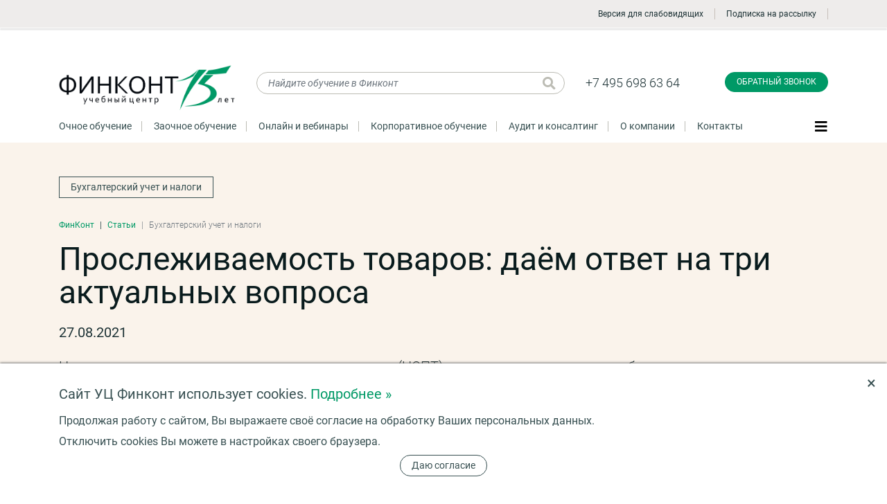

--- FILE ---
content_type: text/html; charset=UTF-8
request_url: https://www.finkont.ru/blog/proslezhivaemost-tovarov-dayem-otvet-na-tri-aktualnykh-voprosa/
body_size: 20627
content:
<!DOCTYPE html>
<html lang="ru">
<head>
<meta name="viewport" content="width=device-width, initial-scale=1">
<meta name="format-detection" content="telephone=no">
<title>Прослеживаемость товаров: даём ответ на три актуальных вопроса</title>
<meta http-equiv="Content-Type" content="text/html; charset=UTF-8" />
<meta name="robots" content="index, follow" />
<meta name="keywords" content="Прослеживаемость товаров: даём ответ на три актуальных вопроса" />
<meta name="description" content="
	 Национальную систему прослеживаемости товаров (НСПТ) ввели в&nbsp;целях контроля за&nbsp;оборотом импортных товаров в&nbsp;РФ. Продукцию отслеживают от&nbsp;момента ввоза в&nbsp;РФ до&nbsp;передачи конечному потребителю. По&nbsp;работе..." />
<link href="/bitrix/js/ui/design-tokens/dist/ui.design-tokens.css?174924626926358" type="text/css"  rel="stylesheet" />
<link href="/bitrix/js/ui/fonts/opensans/ui.font.opensans.css?17492462682555" type="text/css"  rel="stylesheet" />
<link href="/bitrix/js/main/popup/dist/main.popup.bundle.css?175559593131694" type="text/css"  rel="stylesheet" />
<link href="/bitrix/js/altasib.errorsend/css/window.css?1749246269910" type="text/css"  rel="stylesheet" />
<link href="/local/templates/.default/components/bitrix/news.detail/article/style.css?1766847482674" type="text/css"  rel="stylesheet" />
<link href="/local/components/bp/form/templates/window/style.css?17553673822698" type="text/css"  data-template-style="true"  rel="stylesheet" />
<link href="/local/templates/inner/styles.css?1766847902112" type="text/css"  data-template-style="true"  rel="stylesheet" />
<script>if(!window.BX)window.BX={};if(!window.BX.message)window.BX.message=function(mess){if(typeof mess==='object'){for(let i in mess) {BX.message[i]=mess[i];} return true;}};</script>
<script>(window.BX||top.BX).message({"JS_CORE_LOADING":"Загрузка...","JS_CORE_NO_DATA":"- Нет данных -","JS_CORE_WINDOW_CLOSE":"Закрыть","JS_CORE_WINDOW_EXPAND":"Развернуть","JS_CORE_WINDOW_NARROW":"Свернуть в окно","JS_CORE_WINDOW_SAVE":"Сохранить","JS_CORE_WINDOW_CANCEL":"Отменить","JS_CORE_WINDOW_CONTINUE":"Продолжить","JS_CORE_H":"ч","JS_CORE_M":"м","JS_CORE_S":"с","JSADM_AI_HIDE_EXTRA":"Скрыть лишние","JSADM_AI_ALL_NOTIF":"Показать все","JSADM_AUTH_REQ":"Требуется авторизация!","JS_CORE_WINDOW_AUTH":"Войти","JS_CORE_IMAGE_FULL":"Полный размер"});</script>

<script src="/bitrix/js/main/core/core.js?1755596044511455"></script>

<script>BX.Runtime.registerExtension({"name":"main.core","namespace":"BX","loaded":true});</script>
<script>BX.setJSList(["\/bitrix\/js\/main\/core\/core_ajax.js","\/bitrix\/js\/main\/core\/core_promise.js","\/bitrix\/js\/main\/polyfill\/promise\/js\/promise.js","\/bitrix\/js\/main\/loadext\/loadext.js","\/bitrix\/js\/main\/loadext\/extension.js","\/bitrix\/js\/main\/polyfill\/promise\/js\/promise.js","\/bitrix\/js\/main\/polyfill\/find\/js\/find.js","\/bitrix\/js\/main\/polyfill\/includes\/js\/includes.js","\/bitrix\/js\/main\/polyfill\/matches\/js\/matches.js","\/bitrix\/js\/ui\/polyfill\/closest\/js\/closest.js","\/bitrix\/js\/main\/polyfill\/fill\/main.polyfill.fill.js","\/bitrix\/js\/main\/polyfill\/find\/js\/find.js","\/bitrix\/js\/main\/polyfill\/matches\/js\/matches.js","\/bitrix\/js\/main\/polyfill\/core\/dist\/polyfill.bundle.js","\/bitrix\/js\/main\/core\/core.js","\/bitrix\/js\/main\/polyfill\/intersectionobserver\/js\/intersectionobserver.js","\/bitrix\/js\/main\/lazyload\/dist\/lazyload.bundle.js","\/bitrix\/js\/main\/polyfill\/core\/dist\/polyfill.bundle.js","\/bitrix\/js\/main\/parambag\/dist\/parambag.bundle.js"]);
</script>
<script>BX.Runtime.registerExtension({"name":"ui.design-tokens","namespace":"window","loaded":true});</script>
<script>BX.Runtime.registerExtension({"name":"ui.fonts.opensans","namespace":"window","loaded":true});</script>
<script>BX.Runtime.registerExtension({"name":"main.popup","namespace":"BX.Main","loaded":true});</script>
<script>BX.Runtime.registerExtension({"name":"popup","namespace":"window","loaded":true});</script>
<script>(window.BX||top.BX).message({"LANGUAGE_ID":"ru","FORMAT_DATE":"DD.MM.YYYY","FORMAT_DATETIME":"DD.MM.YYYY HH:MI:SS","COOKIE_PREFIX":"BITRIX_SM","SERVER_TZ_OFFSET":"10800","UTF_MODE":"Y","SITE_ID":"s1","SITE_DIR":"\/","USER_ID":"","SERVER_TIME":1768982269,"USER_TZ_OFFSET":0,"USER_TZ_AUTO":"Y","bitrix_sessid":"18d78ff6ef1d388e16db0880c2265642"});</script>


<script src="/bitrix/js/main/popup/dist/main.popup.bundle.js?1755596044119116"></script>
<meta property="og:type" content="article" />
<meta property="og:site_name" content="www.finkont.ru" />
<meta property="og:locale" content="ru_RU" />
<meta property="og:description" content="
	 Национальную систему прослеживаемости товаров (НСПТ) ввели в&amp;nbsp;целях контроля за&amp;nbsp;оборотом импортных товаров в&amp;nbsp;РФ. Продукцию отслеживают от&amp;nbsp;момента ввоза в&amp;nbsp;РФ до&amp;nbsp;передачи конечному потребителю. По&amp;nbsp;работе..." />
<meta property="og:title" content="Прослеживаемость товаров: даём ответ на три актуальных вопроса" />
<meta property="article:published_time" content="2021-08-19T19:44:36" />
<script type="text/javascript">
            var ALXerrorSendMessages={
                'head':'Найденная Вами ошибка в тексте',
                'footer':'<b>Послать сообщение об ошибке автору?</b><br/><span style="font-size:10px;color:#7d7d7d">(ваш браузер останется на той же странице)</span>',
                'comment':'Комментарий для автора (необязательно)',
                'TitleForm':'Сообщение об ошибке',
                'ButtonSend':'Отправить',
                'LongText':'Вы выбрали слишком большой объем текста.',
                'LongText2':'Попробуйте ещё раз.',
                'cancel':'Отмена',
                'senderror':'Ошибка отправки сообщения!',
                'close':'Закрыть',
                'text_ok':'Ваше сообщение отправлено.',
                'text_ok2':'Спасибо за внимание!'
            }
            </script>
<script type='text/javascript' async src='/bitrix/js/altasib.errorsend/error.js'></script>



    <!--Вывод канонической ссылки-->
	<link rel="canonical" href="http://www.finkont.ru/blog/proslezhivaemost-tovarov-dayem-otvet-na-tri-aktualnykh-voprosa/"/>

    <link rel="apple-touch-icon" sizes="180x180" href="/apple-touch-icon.png">
<link rel="icon" type="image/png" sizes="32x32" href="/favicon-32x32.png">
<link rel="icon" type="image/png" sizes="16x16" href="/favicon-16x16.png">
<link rel="manifest" href="/site.webmanifest">
<link rel="mask-icon" href="/safari-pinned-tab.svg" color="#009966">
<meta name="msapplication-TileColor" content="#009966">
<meta name="theme-color" content="#ffffff">
<link rel="stylesheet" href="/assets/css/bootstrap.css?v=3">
<link rel="stylesheet" href="/assets/css/fontawesome.css?v=3">
<link rel="stylesheet" href="/assets/css/fincont.css?v=3">
<link rel="stylesheet" href="/assets/css/custom.css">

    <!--<script type="text/javascript" src="/js/jquery-1.8.3.min.js?v=3"></script>-->
<script type="text/javascript" src="/js/jquery-3.1.1.min.js?v=3"></script>


<!--<script defer src="/assets/js/lib/jquery.min.js?v=3"></script>-->
<script defer src="/assets/js/lib/popper.min.js?v=3"></script>
<script defer src="/assets/js/lib/bootstrap.min.js?v=3"></script>
<script defer src="/assets/js/lib/slick.min.js?v=3"></script>
<!--script defer src="/assets/js/lib/fullpage.min.js?v=3"></script-->
<script defer src="/assets/js/lib/lightgallery-all.min.js?v=3"></script>
<script defer src="/assets/js/fincont.js?v=3"></script>
<script defer src="/js/common.js?v=3"></script>
<script defer src="/js/common_ajax.js?v=3"></script>
<link rel="stylesheet" href="/css/add.css?v=3">
<link rel="stylesheet" href="/css/margin.css?v=3">

<link rel="stylesheet" href="https://cdnjs.cloudflare.com/ajax/libs/fancybox/3.5.7/jquery.fancybox.min.css">
<script src="https://cdnjs.cloudflare.com/ajax/libs/fancybox/3.5.7/jquery.fancybox.min.js"></script>
</head>
<body class="normal-page inner-page catalog-page">
<!-- Roistat Counter Start -->
<script>
(function(w, d, s, h, id) {
    w.roistatProjectId = id; w.roistatHost = h;
    var p = d.location.protocol == "https:" ? "https://" : "http://";
    var u = /^.*roistat_visit=[^;]+(.*)?$/.test(d.cookie) ? "/dist/module.js" : "/api/site/1.0/"+id+"/init?referrer="+encodeURIComponent(d.location.href);
    var js = d.createElement(s); js.charset="UTF-8"; js.async = 1; js.src = p+h+u; var js2 = d.getElementsByTagName(s)[0]; js2.parentNode.insertBefore(js, js2);
})(window, document, 'script', 'cloud.roistat.com', '322de5e480b66cc596dcdec30d0ac3a3');
</script>
<!-- Roistat Counter End -->




<script src="/include/sourcebuster/sourcebuster.js"></script>

<script>

sbjs.init({
  domain: 'finkont.ru',
  lifetime: 12,
  user_ip: "",
  timezone_offset: 3,
});

</script>


<script type="text/javascript">

var param_url;

param_url="date.add=2026-01-21 10:57:49";
param_url+="&current.typ="+sbjs.get.current.typ;
param_url+="&current.src="+sbjs.get.current.src;
param_url+="&current.mdm="+sbjs.get.current.mdm;
param_url+="&current.cmp="+sbjs.get.current.cmp;
param_url+="&current.cnt="+sbjs.get.current.cnt;
param_url+="&current.trm="+sbjs.get.current.trm;
param_url+="&current_add.fd="+sbjs.get.current_add.fd;
param_url+="&current_add.ep="+sbjs.get.current_add.ep;
param_url+="&current_add.rf="+sbjs.get.current_add.rf;

param_url+="&first.typ="+sbjs.get.first.typ;
param_url+="&first.src="+sbjs.get.first.src;
param_url+="&first.mdm="+sbjs.get.first.mdm;
param_url+="&first.cmp="+sbjs.get.first.cmp;
param_url+="&first.cnt="+sbjs.get.first.cnt;
param_url+="&first.trm="+sbjs.get.first.trm;
param_url+="&first_add.fd="+sbjs.get.first_add.fd;
param_url+="&first_add.ep="+sbjs.get.first_add.ep;
param_url+="&first_add.rf="+sbjs.get.first_add.rf;

param_url+="&session.pgs="+sbjs.get.session.pgs;
param_url+="&session.cpg="+sbjs.get.session.cpg;
param_url+="&udata.vst="+sbjs.get.udata.vst;
param_url+="&udata.uip="+sbjs.get.udata.uip;
param_url+="&udata.uag="+sbjs.get.udata.uag;


var promo_prefix;
promo_prefix=sbjs.get.first_add.fd;
if(promo_prefix) {
	promo_prefix=promo_prefix.substr(2, 8);
	promo_prefix=promo_prefix.replace(/-/g,"");
} else {
	promo_prefix = "";
}




param_url+="&promo.code="+'260121-11143';












	$.ajax({
		url: "/include/sourcebuster/sourcebuster_ajax.php",
		type: 'POST',
		data: param_url,
		dataType: 'text',
		success: function(result, status) {

				




        
		},
		error: function() {
			
		}
	});

//});


</script>


<!-- Yandex.Metrika counter -->
<script type="text/javascript" >
   (function(m,e,t,r,i,k,a){m[i]=m[i]||function(){(m[i].a=m[i].a||[]).push(arguments)};
   m[i].l=1*new Date();k=e.createElement(t),a=e.getElementsByTagName(t)[0],k.async=1,k.src=r,a.parentNode.insertBefore(k,a)})
   (window, document, "script", "https://mc.yandex.ru/metrika/tag.js", "ym");

   ym(7420789, "init", {
        clickmap:true,
        trackLinks:true,
        accurateTrackBounce:true,
        webvisor:true
   });
</script>
<noscript><div><img src="https://mc.yandex.ru/watch/7420789" style="position:absolute; left:-9999px;" alt="" /></div></noscript>
<!-- /Yandex.Metrika counter -->
<!-- Global site tag (gtag.js) - Google Analytics -->
<script async src="https://www.googletagmanager.com/gtag/js?id=UA-24036240-1"></script>
<script>
  window.dataLayer = window.dataLayer || [];
  function gtag(){dataLayer.push(arguments);}
  gtag('js', new Date());

  gtag('config', 'UA-24036240-1');
</script>
<!--LiveInternet counter-->
<script type="text/javascript">document.write("<a href='http://www.liveinternet.ru/click' target=_blank rel='nofollow'><img src='//counter.yadro.ru/hit?t45.10;r" + escape(document.referrer) + ((typeof(screen)=="undefined")?"":";s"+screen.width+"*"+screen.height+"*"+(screen.colorDepth?screen.colorDepth:screen.pixelDepth)) +";u" + escape(document.URL) + ";" + Math.random() + "' border=0 width=0 height=0 alt='' title='LiveInternet'><\/a>")
</script>
<!--/LiveInternet-->
<script type="text/javascript">!function(){var t=document.createElement("script");t.type="text/javascript",t.async=!0,t.src="https://vk.com/js/api/openapi.js?169",t.onload=function(){VK.Retargeting.Init("VK-RTRG-980404-9PHZ7"),VK.Retargeting.Hit()},document.head.appendChild(t)}();</script><noscript><img src="https://vk.com/rtrg?p=VK-RTRG-980404-9PHZ7" style="position:fixed; left:-999px;" alt=""/></noscript>







<header class="lighter-block top-line">
    <div class="container">

      <ul class="ul-topline">
        <li class="verytop-logo">
							<a href="/" class="thelogo"></a>
			        </li>
		
        <li class="phone phone-1"><a href="tel:+74956986364" class="ya-phone-1">+7(495) 698-63-64</a></li>
		
		
        <li class="subscribe-link"><noindex><a href="?code=proslezhivaemost-tovarov-dayem-otvet-na-tri-aktualnykh-voprosa&special=Y">
		<img src="/images/eye-solid.svg" alt="" style="width: 21px; vertical-align: middle; margin: -2px 10px 0px 0px;" />Версия для слабовидящих</a></noindex></li>

        <li class="subscribe-link"><a href="javascript:void(0);" data-toggle="modal" data-target="#exampleModalCenterSUBS">Подписка на рассылку</a></li>

		
							        <li class="vt-menu-btn"><button class="navbar-toggler js-open-side-slider" type="button" data-tab="menu" aria-controls="#theBIGmenu" aria-expanded="false" aria-label="Показать меню"><span class=""><i class="fas fa-bars fa-lg"></i></span></button></li>
      </ul>
    </div>
  </header><div class="normal-page"><header class="main-header no-border">
          <div class="container">
            <div class="row mb-3">
              <div class="col-md-3 col-xl-3 col-6">
			  						<a href="/" class="head-logo"><img src="/assets/img/fclogogreen.png" alt="Финконт" class="img-fluid"></a>
				              </div>
              <div class="col-md-3 col-lg-4 col-xl-5 col-6 mb-3">
                <form method="get" action="/search/" class="search-form head-search">
                  <input type="text" name="q" id="Q" value="" placeholder="Найдите обучение в Финконт" class="form-control">
                  <button type="submit" class="btn search-loupe" title="Искать"><i class="fas fa-search fa-lg"></i></button>
                </form>
              </div>
              <div class="col-md-3 col-lg-2 top-phones col-6">
                <a href="tel:+74956986364" class="ya-phone-1">+7 495 698 63 64</a>
				              </div>
              <div class="col-md-3 col-xl-2 text-right col-6">
                <button type="button" class="btn btn-primary callback-btn" data-toggle="modal" data-target="#exampleModalCenter" onclick="ym(7420789, 'reachGoal', 'finkont_header_call_click')">Обратный звонок</button>


              </div>
            </div>
            <nav class="main-menu mt-3 pb-3">
              <ul class="ul-inline l">
			  	<li><a href="/training/">Очное обучение</a></li>				<li><a href="/training/distance-learning/">Заочное обучение</a></li>				<li><a href="/training/webinars/">Онлайн и вебинары</a></li>				<li><a href="/training/corporate/">Корпоративное обучение</a></li>				<li><a href="/services/audit/">Аудит и консалтинг</a></li>				<li><a href="/about/">О компании</a></li>				<li><a href="/contacts/">Контакты</a></li>              </ul>
              <button class="navbar-toggler js-open-side-slider" type="button" data-tab="menu" aria-controls="#theBIGmenu" aria-expanded="false" aria-label="Показать меню"><span class=""><i class="fas fa-bars fa-lg"></i></span></button>
            </nav>
          </div>
</header>
<div class="ajax_wr">









<section class="img-block py-5 news-header" style="background-image: url(/images/bg/articles_new.jpg)">
  <div class="container">
    <div class="tagline mb-4">
              <a href="/blog/bukhgalterskiy-uchet-i-nalogi/" class="btn btn-default stag mr-3">Бухгалтерский учет и налоги</a>
          </div>
	    <nav aria-label="breadcrumb">
      <ul itemscope itemtype="https://schema.org/BreadcrumbList" class="breadcrumb"><li itemprop="itemListElement" itemscope itemtype="https://schema.org/ListItem" class="breadcrumb-item"><a href="/" title="ФинКонт">ФинКонт</a></li><li itemprop="itemListElement" itemscope itemtype="https://schema.org/ListItem" class="breadcrumb-item"><a href="/blog/" title="Статьи">Статьи</a></li><li itemprop="itemListElement" itemscope itemtype="https://schema.org/ListItem" class="breadcrumb-item active" aria-current="page">Бухгалтерский учет и налоги</li></ul>    </nav>
    <h1>Прослеживаемость товаров: даём ответ на три актуальных вопроса</h1>
	    <div class="pubdate"><time datetime="2021-08-19T19:44:36">27.08.2021</time></div>
    <article class="descr"><p>
	 Национальную систему прослеживаемости товаров (НСПТ) ввели в&nbsp;целях контроля за&nbsp;оборотом импортных товаров в&nbsp;РФ. Продукцию отслеживают от&nbsp;момента ввоза в&nbsp;РФ до&nbsp;передачи конечному потребителю. По&nbsp;работе системы возникает немало вопросов. Отвечаем на&nbsp;три наиболее распространённых и&nbsp;актуальных.
</p></article>
    <noindex>
		<div class="news-detail-share">
				<ul class="bx-share-social">
		<li class="bx-share-icon">
<a
	href="http://vkontakte.ru/share.php?url=https%3A%2F%2Fwww.finkont.ru%2Fblog%2Fproslezhivaemost-tovarov-dayem-otvet-na-tri-aktualnykh-voprosa%2F&title=%D0%9F%D1%80%D0%BE%D1%81%D0%BB%D0%B5%D0%B6%D0%B8%D0%B2%D0%B0%D0%B5%D0%BC%D0%BE%D1%81%D1%82%D1%8C+%D1%82%D0%BE%D0%B2%D0%B0%D1%80%D0%BE%D0%B2%3A+%D0%B4%D0%B0%D1%91%D0%BC+%D0%BE%D1%82%D0%B2%D0%B5%D1%82+%D0%BD%D0%B0+%D1%82%D1%80%D0%B8+%D0%B0%D0%BA%D1%82%D1%83%D0%B0%D0%BB%D1%8C%D0%BD%D1%8B%D1%85+%D0%B2%D0%BE%D0%BF%D1%80%D0%BE%D1%81%D0%B0"
	onclick="window.open(this.href,'','toolbar=0,status=0,width=626,height=436');return false;"
	target="_blank"
	style="background: #446690"
	class="vk"
	title="ВКонтакте"
><i class="fab fa-vk"></i></a>
</li>	</ul>
	
		</div></noindex>
		
  </div>
</section>


<div class="container py-5 blog-detail container-wrap">
    <div class="">
        <article>
			<p>
	 Национальную систему прослеживаемости товаров (НСПТ) ввели в&nbsp;целях контроля за&nbsp;оборотом импортных товаров в&nbsp;РФ. Продукцию отслеживают от&nbsp;момента ввоза в&nbsp;РФ до&nbsp;передачи конечному потребителю. По&nbsp;работе системы возникает немало вопросов. Отвечаем на&nbsp;три наиболее распространённых и&nbsp;актуальных.
</p>
<h2>1. Какие товары подлежат прослеживанию</h2>
<p>
	 Проверить, является&nbsp;ли товар прослеживаемым можно на&nbsp;сайте ФНС посредством сервиса &laquo;Проверка прослеживаемости товаров&raquo;. Потребуется указать наименование товара, код ТН&nbsp;ВЭД ЕАЭС или код Общероссийского классификатора продукции по&nbsp;видам экономической деятельности.
</p>
<p>
	 В&nbsp;списке товаров, подлежащих прослеживанию:
</p>
<ul>
	<li>
	дорожные катки, экскаваторы, бульдозеры, автопогрузчики;</li>
	<li>тепловые промышленные насосы;</li>
	<li>бытовые и&nbsp;промышленные холодильники и&nbsp;морозильники;</li>
	<li>бытовые и&nbsp;промышленные стиральные машины;</li>
	<li>мониторы, проекторы, телевизионные приёмники;</li>
	<li>детские коляски и&nbsp;автокресла.</li>
</ul>
<p>
	 Список будет периодически обновляться и&nbsp;дополняться.
</p>
<p>
	 Товары из&nbsp;списка, которые были произведены в&nbsp;России из&nbsp;импортных запчастей (полностью или частично), также считаются прослеживаемыми. Но&nbsp;есть исключения:
</p>
<ol>
	<li>
	если комплектующие помещены под таможенную процедуру выпуска для внутреннего потребления (не&nbsp;имеют ограничений по&nbsp;их&nbsp;использованию);</li>
	<li>импортируемые запчасти помещены под таможенную процедуру свободной таможенной зоны (перерабатываются резидентами свободных экономических зон Алабуга, Титановая долина) или под схожую таможенную процедуру свободного склада.</li>
</ol>
<h2>2. Как работает система прослеживаемости и&nbsp;кого касается</h2>
<p>
	 Даже если вы&nbsp;не&nbsp;занимаетесь внешнеэкономической деятельностью или торговлей прослеживаемыми товарами, у&nbsp;вас может возникнуть обязанность по&nbsp;участию в&nbsp;системе прослеживания. Например, в&nbsp;случае приобретения такого товара в&nbsp;предпринимательских целях. Также прослеживанию товары подлежат в&nbsp;следующих случаях:
</p>
<ul>
	<li>
	импорт;</li>
	<li>наличие на&nbsp;08&nbsp;июля 2021 остатков прослеживаемого товара на&nbsp;праве собственности, которые в&nbsp;дальнейшем планируется передать по&nbsp;одному из&nbsp;нижеприведенных оснований;</li>
	<li>покупка и&nbsp;продажа на&nbsp;территории&nbsp;РФ у&nbsp;российских контрагентов;</li>
	<li>передача товара комиссионеру комитентом в&nbsp;целях последующей реализации, если агент действует от&nbsp;своего имени;</li>
	<li>передача или получение права собственности на&nbsp;безвозмездной основе;</li>
	<li>передача и&nbsp;получение товара, не&nbsp;связанная с&nbsp;реализацией (реорганизация, взнос в&nbsp;уставный капитал);</li>
	<li>прекращение прослеживаемости товара (в&nbsp;том числе продажа физическим лицам для личного потребления, самозанятым, передача в&nbsp;производство для изготовления новых товаров, утилизация, утрата и&nbsp;недостача);</li>
	<li>возобновление прослеживаемости товара (в&nbsp;том числе возврат от&nbsp;физических лиц и&nbsp;самозанятых ранее проданного товара, возврат непеработанных остатков из&nbsp;производства);</li>
	<li>экспорт.</li>
</ul>
<p>
	 О&nbsp;движении прослеживаемых товаров все участники процесса вне зависимости от&nbsp;формы собственности и&nbsp;системы налогообложения должны отчитываться перед ФНС.
</p>
<p>
<i>Как это работает:</i>
</p>
<p>
	 Систему прослеживаемости не&nbsp;следует путать с&nbsp;системой маркировки. Идентификаторы на&nbsp;товары наносить не&nbsp;нужно. Партии товара присваивается номер, который участникам оборота нужно указывать во&nbsp;всех документах при перепродаже продукции.
</p>
<p>
	 Плательщики НДС указывают информацию в&nbsp;обновлённой декларации НДС, а&nbsp;неплательщики&nbsp;&mdash; в&nbsp;специальном отчёте.
</p>
<p>
	 10&nbsp;августа 2021 года были определены постоянные формы, форматы и&nbsp;порядки заполнения отчётности о&nbsp;прослеживаемых товарах. Использовать <a href="/blog/fns-utverdila-postoyannye-blanki-dokumentov-dlya-sistemy-proslezhivaemosti/" target="_blank" src="/blog/fns-utverdila-postoyannye-blanki-dokumentov-dlya-sistemy-proslezhivaemosti/">новые бланки необходимо с&nbsp;10&nbsp;сентября 2021&nbsp;года</a>.
</p>
<h2>3. В&nbsp;каких случаях по&nbsp;прослеживаемым товарам отчитываться не&nbsp;нужно</h2>
<p>
	 Если сделки связаны с&nbsp;гостайной, например, были закуплены в&nbsp;рамках гособоронзаказа, отчитываться по&nbsp;ним не&nbsp;нужно. В&nbsp;систему прослеживаемости также включены товары, предназначенные для представительств международных организаций.
</p>
<p>
	 Актуальные темы, необходимые в&nbsp;работе главного бухгалтера в&nbsp;2021&nbsp;году: изменения в&nbsp;бухгалтерском учете и&nbsp;налогообложении, расчете заработной платы, нововведения в&nbsp;части налогового контроля и&nbsp;администрирования разберём на&nbsp;курсе повышения квалификации: &laquo;<a href="/training/all/professionalnyy-bukhgalter-kurs-v-moskve/" target="_blank" src="/training/all/professionalnyy-bukhgalter-kurs-v-moskve/">Главный бухгалтер&nbsp;&mdash; осенняя сессия</a>&raquo;.
</p>        </article>
    </div>
	</div>


<!--'start_frame_cache_y0XwfU'--><!--'end_frame_cache_y0XwfU'-->

  <section class="container py-5">
    <h4 class="b mb-4 ">Смотрите также:</h4>
    <ul class="square">
              <li><a href="/blog/chek-list-dlia-hr-i-rukovoditeley-kak-vibrat-podhodiashiy-kurs-dlia-sotrudnikov-i-ne-oshibitsia/">Чек-лист для HR и руководителей: как выбрать подходящий курс для сотрудников и не ошибиться</a></li>
              <li><a href="/blog/na-zametku-direktoru-po-proizvodstvu/">На заметку директору по производству: как избежать пяти ошибок Lean Production</a></li>
              <li><a href="/blog/forma-57-komu-nuzhno-otchitatsya-v-rosstat-o-zarplate-rabotnikov/">Форма №57: кому нужно отчитаться в Росстат о зарплате работников в ноябре 2023</a></li>
          </ul>
  </section>
<section class="green-block py-5 subscribe-block section fp-auto-height">
  <div class="container">
    <div class="row">
      <div class="col-md-6">
        <h3>Подпишитесь, чтобы не пропустить интересные мероприятия и получите подарок на почту!</h3>
        <p>Вы сможете выбрать только актуальные для вас темы.</p>
      </div>
      <div class="col-md-6 col-lg-5 offset-lg-1">
	  	<button type="button" class="btn btn-secondary btn-lg yell-btn right-bottom" data-toggle="modal" data-target="#exampleModalCenterSUBS" onclick="ym(7420789, 'reachGoal', 'finkont_send_click')">Подписаться</button>
      </div>
    </div>
  </div>
</section>


















</div>
<!-- footers -->
      <footer class="dark-block main-footer section  fp-auto-height" data-anchor="footer"   data-percentage="90">
        <div class="container py-5">
          <div class="row">
            <div class="col-lg-3 col-sm-6">
									<a href="/" class="footer-logo"><img src="/assets/img/fclogo2.svg" alt="Финконт" class="img-fluid"></a>
				
              <ul class="with-fais footer-contacts">
                <li><i class="fas fa-graduation-cap"></i>
                  <h6>Обучение:</h6>
                  <a href="tel:+74956986364" class="ya-phone-1">+7495 698 6364</a>
				                  </li>
				                <li><i class="fab fa-whatsapp"></i>
                  <div>WhatsApp, Telegram, Viber:</div>
                  <a href="https://wa.me/79260133476">+7926 013 3476</a>
                </li>
                <li><i class="fas fa-envelope"></i>
                  Email: <a href="mailto:seminar@finkont.ru" class="email">seminar@finkont.ru</a></li>
                <li><i class="fas fa-cogs"></i>
                  <h6>Аудит и консалтинг:</h6>
                  <a href="tel:+74956986365" class="ya-phone-3">+7495 698 6365</a>
                </li>
<!--скайп не используется                <li><i class="fab fa-skype"></i><a href="skype:fcaudit.ru?call">fcaudit.ru</a></li>
-->
              </ul>
            </div>
			<div class="col-xl-2 offset-xl-1 col-lg-3 col-sm-6">
<h5>Разделы обучения</h5>
<ul class="small dots">


		<li>
	<a href="/training/proizvodstvo-i-promyshlennost/">Производство и промышленность</a>
	</li>
			<li class="lev2">
	<a href="/training/proizvodstvo-i-promyshlennost/upravlenie-proizvodstvom/">Управление производством</a>
	</li>
				<li class="lev2">
	<a href="/training/proizvodstvo-i-promyshlennost/innovacii-razvitie/">Инновации и развитие производства</a>
	</li>
			<li class="lev2">
	<a href="/training/proizvodstvo-i-promyshlennost/upravlenie-kachestvom/">Управление качеством</a>
	</li>
			<li class="lev2">
	<a href="/training/proizvodstvo-i-promyshlennost/berezhlivoe-proizvodstvo/">Бережливое производство</a>
	</li>
			<li class="lev2">
	<a href="/training/proizvodstvo-i-promyshlennost/proizvodstvennyj-personal/">Производственный персонал</a>
	</li>
			<li class="lev2">
	<a href="/training/proizvodstvo-i-promyshlennost/standartizaciya-i-metrologiya/">Стандартизация и метрология</a>
	</li>
				<li class="lev2">
	<a href="/training/proizvodstvo-i-promyshlennost/sapr/">САПР</a>
	</li>
				<li>
	<a href="/training/hr/">Управление персоналом</a>
	</li>
			<li class="lev2">
	<a href="/training/hr/podbor-i-adaptacija-personala/">Подбор и адаптация персонала</a>
	</li>
			<li class="lev2">
	<a href="/training/hr/motivacija-i-oplata-truda/">Мотивация и оплата труда</a>
	</li>
			<li class="lev2">
	<a href="/training/hr/ocenka-i-attestacija-personala/">Оценка и аттестация персонала</a>
	</li>
			<li class="lev2">
	<a href="/training/hr/obuchenie-i-razvitie-personala/">Обучение и развитие персонала</a>
	</li>
			<li class="lev2">
	<a href="/training/hr/kadrovoe-deloproizvodstvo/">Кадровое делопроизводство</a>
	</li>
			<li class="lev2">
	<a href="/training/hr/trudovoe-pravo/">Трудовое право</a>
	</li>
			<li class="lev2">
	<a href="/training/hr/jekonomika-truda/">Экономика труда</a>
	</li>
			<li class="lev2">
	<a href="/training/hr/kadrovaja-bezopasnost/">Кадровая безопасность</a>
	</li>
			<li class="lev2">
	<a href="/training/hr/ohrana-truda/">Охрана труда</a>
	</li>
				<li class="lev2">
	<a href="/training/hr/korporativnaja-kultura/">Корпоративная культура</a>
	</li>
			<li>
	<a href="/training/zakupki/">Закупки по 44-ФЗ, 223-ФЗ</a>
	</li>
			<li class="lev2">
	<a href="/training/zakupki/44-fz/">44-ФЗ</a>
	</li>
			<li class="lev2">
	<a href="/training/zakupki/223-fz/">223-ФЗ</a>
	</li>
			<li class="lev2">
	<a href="/training/zakupki/44-fz-223-fz/">44-ФЗ и 223-ФЗ</a>
	</li>
				<li class="lev2">
	<a href="/training/zakupki/advanced-training-goszakupki/">Повышение квалификации госзакупки</a>
	</li>
			<li class="lev2">
	<a href="/training/zakupki/seminar-goszakupki/">Семинары по госзакупкам</a>
	</li>
				<li class="lev2">
	<a href="/training/zakupki/for-suppliers/">Поставщикам</a>
	</li>
			<li class="lev2">
	<a href="/training/zakupki/retraining/">Профпереподготовка</a>
	</li>
			<li class="lev2">
	<a href="/training/zakupki/zakupki-v-medicine/">Закупки в сфере медицины</a>
	</li>
			<li class="lev2">
	<a href="/training/zakupki/zakupki-stroitelstvo/">Закупки строительных работ</a>
	</li>
				<li class="lev2">
	<a href="/training/zakupki/elektronnye-torgi-po-44-fz/">Электронные процедуры по 44-ФЗ</a>
	</li>
			<li>
	<a href="/training/opk/">Оборонно-промышленный комплекс, 275-ФЗ</a>
	</li>
			<li class="lev2">
	<a href="/training/opk/buuchet-nalogi-opk/">Бухучет и налоги в ОПК</a>
	</li>
			<li class="lev2">
	<a href="/training/opk/gosoboronzakaz/">Гособоронзаказ</a>
	</li>
			<li class="lev2">
	<a href="/training/opk/drugie-spetsializatsii-v-opk/">Другие специализации в ОПК</a>
	</li>
			<li class="lev2">
	<a href="/training/opk/finansi-v-opk/">Финансы в ОПК</a>
	</li>
			<li>
	<a href="/training/gossektor/">Госсектор</a>
	</li>
			<li class="lev2">
	<a href="/training/gossektor/finansy-v-gosudarstvennyh-i-municipalnyh-uchrezhdenijah/">Финансы</a>
	</li>
			<li class="lev2">
	<a href="/training/gossektor/menedzhment-v-gosudarstvennyh-i-municipalnyh-uchrezhdenijah/">Менеджмент</a>
	</li>
			<li class="lev2">
	<a href="/training/gossektor/buhgalterskij-uchet-i-nalogooblozhenie-v-gosudarstvennyh-i-municipalnyh-uchrezhdenijah/">Бухгалтерский учет и налогообложение</a>
	</li>
			<li class="lev2">
	<a href="/training/gossektor/pravovye-voprosy-gosudarstvennyh-i-municipalnyh-uchrezhdenij/">Правовые вопросы</a>
	</li>
			<li class="lev2">
	<a href="/training/gossektor/upravlenie-personalom-v-gosudarstvennyh-i-municipalnyh-uchrezhdenijah/">Управление персоналом</a>
	</li>
			<li class="lev2">
	<a href="/training/gossektor/deloproizvodstvo-i-pismennye-kommunikatsii/">Делопроизводство и письменные коммуникации</a>
	</li>
			<li>
	<a href="/training/logistika/">Логистика. Закупки. Снабжение</a>
	</li>
			<li class="lev2">
	<a href="/training/logistika/upravlenie-logistikoj/">Управление логистикой</a>
	</li>
			<li class="lev2">
	<a href="/training/logistika/transportnaja-logistika/">Транспортная логистика</a>
	</li>
			<li class="lev2">
	<a href="/training/logistika/skladskaja-logistika/">Складская логистика</a>
	</li>
			<li class="lev2">
	<a href="/training/logistika/zakupki-i-snabzhenie/">Закупки и снабжение</a>
	</li>
			<li>
	<a href="/training/finance/">Финансы. Экономика</a>
	</li>
			<li class="lev2">
	<a href="/training/finance/upravlenie-finansami/">Управление финансами</a>
	</li>
			<li class="lev2">
	<a href="/training/finance/upravlenie-ekonomikoj/">Управление экономикой</a>
	</li>
				<li class="lev2">
	<a href="/training/finance/finansovyj-analiz/">Финансовый анализ и аналитика</a>
	</li>
			<li class="lev2">
	<a href="/training/finance/finansovyj-kontrol/">Финансовый контроль</a>
	</li>
			<li class="lev2">
	<a href="/training/finance/planirovanie-i-bjudzhetirovanie/">Планирование и бюджетирование</a>
	</li>
					<li class="lev2">
	<a href="/training/finance/ekonomika-truda/">Экономика труда</a>
	</li>
			<li>
	<a href="/training/account/">Бухгалтерский учет, налоги, МСФО</a>
	</li>
				<li class="lev2">
	<a href="/training/account/buhuchet-i-audit/">Бухгалтерский учет и аудит</a>
	</li>
					<li class="lev2">
	<a href="/training/account/povyshenie-kvalifikacii-professionalnyh-buhgalterov/">Повышение квалификации профессиональных бухгалтеров</a>
	</li>
						<li class="lev2">
	<a href="/training/account/buhuchet-i-nalogooblozhenie-v-gossektore/">Бухучёт и налоги в госсекторе </a>
	</li>
			<li>
	<a href="/training/right/">Право</a>
	</li>
					<li class="lev2">
	<a href="/training/right/grazhdanskoe-pravo/">Гражданское право</a>
	</li>
			<li class="lev2">
	<a href="/training/right/dogovornoe-pravo/">Договорное право</a>
	</li>
			<li class="lev2">
	<a href="/training/right/zemelnoe-pravo/">Земельное право</a>
	</li>
			<li class="lev2">
	<a href="/training/right/intellektualnaya-sobstvennost/">Интеллектуальная собственность</a>
	</li>
				<li class="lev2">
	<a href="/training/right/korporativnoe-pravo/">Корпоративное право</a>
	</li>
					<li class="lev2">
	<a href="/training/right/obshhee-pravo/">Общее право</a>
	</li>
			<li class="lev2">
	<a href="/training/right/processualnoe-pravo/">Процессуальное право</a>
	</li>
			<li class="lev2">
	<a href="/training/right/trudovoe-pravo/">Трудовое право</a>
	</li>
				<li class="lev2">
	<a href="/training/right/cifrovoe-pravo/">Цифровое право</a>
	</li>
			<li>
	<a href="/training/medicina/">Медицина и Здравоохранение</a>
	</li>
			<li class="lev2">
	<a href="/training/medicina/finansy-v-medicine/">Финансы</a>
	</li>
				<li class="lev2">
	<a href="/training/medicina/menedzhment-v-medicine/">Менеджмент</a>
	</li>
				<li class="lev2">
	<a href="/training/medicina/pravovye-voprosy-v-medicine/">Правовые вопросы</a>
	</li>
								<li>
	<a href="/training/management/">Менеджмент</a>
	</li>
			<li class="lev2">
	<a href="/training/management/obshhij-menedzhment/">Общий менеджмент</a>
	</li>
					<li class="lev2">
	<a href="/training/management/upravlenie-proektami/">Управление проектами</a>
	</li>
			<li class="lev2">
	<a href="/training/management/upravlenie-biznes-processami/">Управление бизнес-процессами</a>
	</li>
			<li class="lev2">
	<a href="/training/management/upravlenie-resursami/">Управление ресурсами</a>
	</li>
			<li class="lev2">
	<a href="/training/management/upravlencheskie-navyki/">Управленческие навыки</a>
	</li>
						<li>
	<a href="/training/safety/">Безопасность</a>
	</li>
			<li class="lev2">
	<a href="/training/safety/korporativnaja-bezopasnost/">Корпоративная безопасность</a>
	</li>
			<li class="lev2">
	<a href="/training/safety/jekonomicheskaja-bezopasnost/">Экономическая безопасность</a>
	</li>
			<li class="lev2">
	<a href="/training/safety/kadrovaja-bezopasnost/">Кадровая безопасность</a>
	</li>
			<li class="lev2">
	<a href="/training/safety/informacionnaja-bezopasnost/">Информационная безопасность</a>
	</li>
					<li class="lev2">
	<a href="/training/safety/promyshlennaja-bezopasnost/">Промышленная безопасность</a>
	</li>
						<li>
	<a href="/training/energetika/">ТЭК</a>
	</li>
			<li class="lev2">
	<a href="/training/energetika/oil-gas/">Нефтегазовый комплекс</a>
	</li>
			<li class="lev2">
	<a href="/training/energetika/energetika/">Энергетика и энергосбережение</a>
	</li>
							<li>
	<a href="/training/marketing/">Маркетинг, реклама и PR</a>
	</li>
			<li class="lev2">
	<a href="/training/marketing/upravlenie-marketingom/">Управление маркетингом</a>
	</li>
									<li class="lev2">
	<a href="/training/marketing/reklama-pr/">Реклама. PR</a>
	</li>
			<li>
	<a href="/training/secretariat/">Секретариат и делопроизводство</a>
	</li>
			<li class="lev2">
	<a href="/training/secretariat/sekretariat-i-upravlenie-ofisom/">Секретариат и управление офисом</a>
	</li>
			<li class="lev2">
	<a href="/training/secretariat/deloproizvodstvo/">Делопроизводство</a>
	</li>
			<li class="lev2">
	<a href="/training/secretariat/arhivnoe-delo/">Архивное дело</a>
	</li>
				<li>
	<a href="/training/stroitelstvo-i-nedvizhimost/">Строительство и недвижимость</a>
	</li>
				<li class="lev2">
	<a href="/training/stroitelstvo-i-nedvizhimost/proektirovanie-v-stroitelstve/">Проектирование в строительстве</a>
	</li>
			<li>
	<a href="/training/ved/">ВЭД</a>
	</li>
				<li class="lev2">
	<a href="/training/ved/logistika-v-ved/">Логистика в ВЭД</a>
	</li>
				<li class="lev2">
	<a href="/training/ved/peregovory-v-ved/">Переговоры в ВЭД</a>
	</li>
			<li>
	<a href="/training/zhkh/">ЖКХ. Благоустройство</a>
	</li>
				<li class="lev2">
	<a href="/training/zhkh/kommunalnaya-infrastruktura/">Коммунальная инфраструктура</a>
	</li>
					<li class="lev2">
	<a href="/training/zhkh/upravlenie-zhkh/">Управление ЖКХ</a>
	</li>
					<li>
	<a href="/training/le/">Soft skills</a>
	</li>
							<li>
	<a href="/training/informatsionnye-tekhnologii/">IT. Информационные технологии</a>
	</li>
			<li class="lev2">
	<a href="/training/informatsionnye-tekhnologii/big-data-i-analiz-dannykh/">Big Data и анализ данных</a>
	</li>
			<li class="lev2">
	<a href="/training/informatsionnye-tekhnologii/upravlenie-it/">Управление IT</a>
	</li>
																									<li>
	<a href="/training/neyroseti-i-ii/">Нейросети и ИИ</a>
	</li>
				<li class="lev2">
	<a href="/training/neyroseti-i-ii/hr/">НR</a>
	</li>
			<li>
	<a href="/training/selskoe-khozyaystvo/">Сельское хозяйство</a>
	</li>
			<li class="lev2">
	<a href="/training/selskoe-khozyaystvo/pererabotka-selskokhozyaystvennogo-syrya/">Переработка сельскохозяйственного сырья</a>
	</li>
			<li class="lev2">
	<a href="/training/selskoe-khozyaystvo/pravovye-voprosy-v-selskom-khozyaystve/">Правовые вопросы в сельском хозяйстве</a>
	</li>
							<style>
.lev2 { margin-left: 30px !important; display: none; }
.all_sects { margin-top: 20px; }
</style>
<li class="all_sects"><a href="javascript:void(0);">Все разделы</a></li>
<script>
$('.all_sects').click(function(){
	if($(".lev2").css("display")=="none")
		{
			$(".lev2").slideDown();
			$('.all_sects a').html("Свернуть все разделы");
		}
	else
		{
			$(".lev2").slideUp();
			$('.all_sects a').html("Все разделы");
		}

	});
</script>
</ul>
</div>
<div class="col-xl-2 offset-xl-1 col-lg-3 col-sm-6">
<h5>Учебный центр</h5>
<ul class="small dots">
<li><a href="/training/about/">Об Учебном центре</a></li><li><a href="/training/teachers/">Преподаватели</a></li><li><a href="/training/opinions/">Отзывы</a></li><li><a href="/about/faq/">FAQ по обучению</a></li><li><a href="/training/foto/">Фотогалерея</a></li><li><a href="/training/svedeniya-ob-obrazovatelnoy-organizatsii/">Сведения об образовательной организации</a></li><li><a href="/training/partnery/">Партнеры</a></li><li><a href="/training/all/">Полное расписание</a></li></ul>
</div>
<div class="col-xl-2 offset-xl-1 col-lg-3 col-sm-6">
<h5>О Компании</h5>
<ul class="small dots">
<li><a href="/about/">О компании</a></li><li><a href="/about/vacancies/">Вакансии</a></li><li><a href="/about/clients/">Наши клиенты</a></li><li><a href="/about/feedback/">Обратная связь</a></li><li><a href="/blog/">Блог</a></li><li><a href="/about/dokumenty/">Документы</a></li><li><a href="/about/privacypolicy/">Политика конфиденциальности</a></li><li><a href="/map/">Карта сайта</a></li></ul>
</div>          </div>
        </div>
      </footer>
      <footer class="darkest-block last-footer section fp-auto-height" data-anchor="bottom">
        <div class="container py-4">
          <div class="row">
            <div class="col-sm-3 col-lg-4">
              <p>Присоединяйтесь к нам:</p>
              <ul class="socnet-icons">
                                <li><a href="https://vk.com/finkont" target="_blank"><i class="fab fa-vk"></i></a></li>
                                <li><a href="https://www.youtube.com/user/finkont" target="_blank"><i class="fab fa-youtube"></i></a></li>
				<li><a rel="nofollow" target="_blank" href="https://t.me/s/finkont" ><img alt="Официальная страница компании ФинКонт В Телеграме" src="/images/ss/63.png"  /></a></li>
				<li><a rel="nofollow" target="_blank" href="https://dzen.ru/id/5e2fd3540ce57b00ae333a5b" ><img alt="Официальная страница компании ФинКонт В Дзене" src="/images/ss/dzen.png"  /></a></li>
				</ul>
            </div>
			<div class="col-sm-3 col-lg-2">


			</div>

            <div class="col-sm-6 col-lg-8">
              <p>© 2003 — 2026 ФинКонт. Все права защищены.</p>
              <p>Нашли ошибку? Выделите ее и нажмите Ctrl+Enter</p>
              <p class="small ne-oferta">Информация на сайте ни при каких условиях не является публичной офертой, определяемой положениями ч. 2 ст. 437 ГК РФ</p>
            </div>
          </div>
        </div>
      </footer>
    <!-- /footers -->
    </div> <!-- /.presentation -->
  <div id="#theBIGmenu" class="side-slider">
    <div class="ss_backdrop"></div>
    <div class="side-panel bg-300">
      <button type="button" title="Закрыть" class="js-close-side-slider close-button"></button>
      <div class="sstabs o-y-a">
        <div class="sstab sstab-login">
          <h2>Вход</h2>
          <form method="POST" action="?login=yes" class="mb-4">
            <input type="email" name="login" id="LOGIN" value="" class="form-control mb-4" placeholder="email">
            <input type="password" name="password" id="PASSWORD" value="" class="form-control mb-4" placeholder="Пароль">
            <div class="row mb-5">
              <div class="col-auto"><button type="submit" class="btn btn-primary">Вход  »</button></div>
              <div class="col-auto"><a href="#" class="u forgot-pass">Забыли пароль?</a></div>
            </div>
          </form>
          <div class="login-with">
            <p>Войти с помощью:</p>
            <div class="d-flex">
              <button type="button" class="btn round la1">VK</button>
              <button type="button" class="btn round la2">OK</button>
              <button type="button" class="btn round la3">fb</button>
              <button type="button" class="btn round la4">Я</button>
              <button type="button" class="btn round la5">tw</button>
              <button type="button" class="btn round la6">@</button>
            </div>
          </div>
        </div>
        <div class="sstab sstab-callback active">
          <h2>Заказать обратный звонок</h2>
          <form method="POST" action="?callback=yes" class="mb-4">
            <input type="tel" name="phone" id="PHONE" value="" class="form-control mb-4" placeholder="Ваш телефон">
            <input type="text" name="name" id="NAME" value="" class="form-control mb-4" placeholder="Ваше имя">
            <div class="custom-control custom-checkbox mb-5">
              <input type="checkbox" name="accepttos" id="ACCEPTTOS" class="custom-control-input">
              <label for="ACCEPTTOS" class="custom-control-label smaller">Даю согласие на обработку персональных данные и соглашаюсь с <a href="#" target="_blank" class="u">политикой конфиденциальности</a></label>
            </div>

            <button type="submit" class="btn btn-lg btn-primary">Заказать</button>
          </form>
        </div>
        <div class="sstab sstab-menu">
          <form method="get" action="/search/" class="search-form side-search mb-4">
            <input type="text" name="q" id="sidebarQ" value="" class="form-control">
            <button type="submit" class="btn search-loupe" title="Искать"><i class="fas fa-search fa-lg"></i></button>
          </form>
		  <ul class="sideslider-menu accordion" id="sideslidermenu">


<li class="only_mobile"><a href="/training/">Очное обучение</a></li><li class="only_mobile"><a href="/training/distance-learning/">Заочное обучение</a></li><li class="only_mobile"><a href="/training/webinars/">Online и вебинары</a></li><li class="only_mobile"><a href="/training/corporate/">Корпоративное обучение</a></li><li class="only_mobile"><a href="/services/audit/">Аудит и консалтинг</a></li>

	<li><a class="" data-toggle="collapse" href="#ssnapr" role="button" aria-expanded="false">Направления обучения<i></i></a>
		<ul class="small dots collapse" id="ssnapr" data-parent="#sideslidermenu">
			

		<li>
	<a href="/training/proizvodstvo-i-promyshlennost/">Производство и промышленность</a>
	</li>
			<li>
	<a href="/training/hr/">Управление персоналом</a>
	</li>
			<li>
	<a href="/training/zakupki/">Закупки по 44-ФЗ, 223-ФЗ</a>
	</li>
			<li>
	<a href="/training/opk/">Оборонно-промышленный комплекс, 275-ФЗ</a>
	</li>
			<li>
	<a href="/training/gossektor/">Госсектор</a>
	</li>
			<li>
	<a href="/training/logistika/">Логистика. Закупки. Снабжение</a>
	</li>
			<li>
	<a href="/training/finance/">Финансы. Экономика</a>
	</li>
			<li>
	<a href="/training/account/">Бухгалтерский учет, налоги, МСФО</a>
	</li>
			<li>
	<a href="/training/right/">Право</a>
	</li>
			<li>
	<a href="/training/medicina/">Медицина и Здравоохранение</a>
	</li>
			<li>
	<a href="/training/management/">Менеджмент</a>
	</li>
				<li>
	<a href="/training/safety/">Безопасность</a>
	</li>
			<li>
	<a href="/training/energetika/">ТЭК</a>
	</li>
				<li>
	<a href="/training/marketing/">Маркетинг, реклама и PR</a>
	</li>
			<li>
	<a href="/training/secretariat/">Секретариат и делопроизводство</a>
	</li>
			<li>
	<a href="/training/stroitelstvo-i-nedvizhimost/">Строительство и недвижимость</a>
	</li>
			<li>
	<a href="/training/ved/">ВЭД</a>
	</li>
			<li>
	<a href="/training/zhkh/">ЖКХ. Благоустройство</a>
	</li>
			<li>
	<a href="/training/le/">Soft skills</a>
	</li>
				<li>
	<a href="/training/informatsionnye-tekhnologii/">IT. Информационные технологии</a>
	</li>
								<li>
	<a href="/training/neyroseti-i-ii/">Нейросети и ИИ</a>
	</li>
			<li>
	<a href="/training/selskoe-khozyaystvo/">Сельское хозяйство</a>
	</li>
							</ul>
	</li>
	<li><a class="" data-toggle="collapse" href="#ssform" role="button" aria-expanded="false">Форматы обучения<i></i></a>
		<ul class="small dots collapse" id="ssform" data-parent="#sideslidermenu">
			<li><a href="/training/seminars/">Семинары</a></li>			<li><a href="/training/courses/">Курсы повышения квалификации</a></li>			<li><a href="/training/webinars/">Вебинары, онлайн-трансляции</a></li>			<li><a href="/training/corporate/">Корпоративное обучение</a></li>			<li><a href="/training/distance-learning/">Дистанционное обучение</a></li>						<li><a href="/training/retraining/">Профессиональная переподготовка</a></li>			<li><a href="/training/all/">Полное расписание мероприятий</a></li>		</ul>
	</li>
	<li><a class="" data-toggle="collapse" href="#ssec" role="button" aria-expanded="false">Учебный центр<i></i></a>
		<ul class="small dots collapse" id="ssec" data-parent="#sideslidermenu">
			<li><a href="/training/about/">Об Учебном центре</a></li><li><a href="/training/teachers/">Преподаватели</a></li><li><a href="/training/opinions/">Отзывы</a></li><li><a href="/about/faq/">FAQ по обучению</a></li><li><a href="/training/foto/">Фотогалерея</a></li><li><a href="/training/svedeniya-ob-obrazovatelnoy-organizatsii/">Сведения об образовательной организации</a></li><li><a href="/training/partnery/">Партнеры</a></li><li><a href="/training/all/">Полное расписание</a></li>		</ul>
	</li>
	<li><a class="" data-toggle="collapse" href="#ssabout" role="button" aria-expanded="false">О компании<i></i></a>
		<ul class="small dots collapse" id="ssabout" data-parent="#sideslidermenu">
			<li><a href="/about/">О компании</a></li><li><a href="/about/vacancies/">Вакансии</a></li><li><a href="/about/clients/">Наши клиенты</a></li><li><a href="/about/feedback/">Обратная связь</a></li><li><a href="/blog/">Блог</a></li><li><a href="/about/dokumenty/">Документы</a></li><li><a href="/about/privacypolicy/">Политика конфиденциальности</a></li><li><a href="/map/">Карта сайта</a></li>		</ul>
	</li>
	<li><a href="/contacts/">Контакты</a></li></ul>        </div>

		<div class="sstab sstab-subscribe">
						
				




<div id="form5"></div>

<script id="bx24_form_inline" data-skip-moving="true">
function initB24CrmDvsForm(presets) {
return {"id":"5","lang":"ru","sec":"599mho","type":"inline", "node": document.getElementById('form5'),"presets": presets}
}
var b24paramsload = initB24CrmDvsForm({});

(function(w,d,u,b){w['Bitrix24FormObject']=b;w[b] = w[b] || function(){arguments[0].ref=u;
(w[b].forms=w[b].forms||[]).push(arguments[0])};
if(w[b]['forms']) return;
var s=d.createElement('script');s.async=1;s.src=u+'?'+(1*new Date());
var h=d.getElementsByTagName('script')[0];h.parentNode.insertBefore(s,h);
})(window,document,'https://24.finkont.ru/bitrix/js/crm/form_loader.js','b24form');

b24form(b24paramsload);

function reinitB24Dvsform(nVal) {
	    if(!window.Bitrix24FormObject || !window[window.Bitrix24FormObject]) return;
	    if(!window[window.Bitrix24FormObject].forms)  return;
	    Bitrix24FormLoader.unload(b24paramsload);
	    b24paramsload = initB24CrmDvsForm(nVal);
		b24form(b24paramsload);
	}

$(".calc-subscribe").click(function()
	{
		COUNT=$(".custom-select").val();
		if ($(".qty-input").val()) {COUNT=$(".qty-input").val();}
		crm_date_pay=$(".date-select option:selected").attr("date");
		ART=$(".articul").attr("value");
		H1=$("h1").html();
		crm_addes=$(".crm_addes").html();
		crm_source=$(".crm_source").html();
		//crm_price=parseInt($(".discount-price").html());
		//crm_discount=parseInt($(".discount-val").html());
		crm_price=$(".discount-price").html();
		crm_discount=$(".discount-val").html();
		reinitB24Dvsform({"nazvanie_seminar": H1, "roistat": 'nocookie', "UfCrm1591174898": ': ; : ; ', "UfCrm1591174919": '', "UfCrm1590056350": '', "COUNT": COUNT, "ART": ART, "UfCrm1590056473" : crm_addes, "DATE_PAY" : crm_date_pay, "PRICE" : crm_price, "DISCOUNT" : crm_discount});
	}
);
</script>
							    </div>
      </div>
    </div>
  </div>
    <style>.popupMessage {position: fixed;z-index: 900;bottom: 0;left: 0;right: 0;height: auto;padding: 2rem;background: #fff;box-shadow: 0 -1px 3px #777;}
.popupMessage .closeMessage {display: block;position: absolute;padding: 1rem;right: 0;top: 0;  cursor: pointer;font-size: 1.5rem;line-height: 1.5rem;background: #fff;}</style>
<script>$(function(){$(".zu-accept-cookies").click(function() {$(".popupMessage.cookies").remove();BX.setCookie("cookieseen","1",{expires: 864000000,"path":"/"});});});</script>
  <div class="popupMessage cookies">    
    <div class="closeMessage zu-accept-cookies">×</div>
    <div class="container">
      <div class="textMessage">
        <h4>Сайт УЦ Финконт использует cookies. <a href="/about/privacypolicy/cookies/">Подробнее &raquo;</a></h4>
        <p class="d-none d-md-block">Продолжая работу с сайтом, Вы выражаете своё согласие на обработку Ваших персональных данных.</p>
        <p class="d-none d-md-block">Отключить cookies Вы можете в настройках своего браузера. </p>
        <button class="mx-auto d-block btn btn-default zu-accept-cookies" type="button">Даю согласие</button>
      </div>
    </div>
  </div>

    <!-- creepy sh1t goes here -->


<script>
        (function(w,d,u){
                var s=d.createElement('script');s.async=true;s.src=u+'?'+(Date.now()/60000|0);
                var h=d.getElementsByTagName('script')[0];h.parentNode.insertBefore(s,h);
        })(window,document,'https://24.finkont.ru/upload/crm/site_button/loader_2_3166h0.js');
</script>

				





<div style="display: none;">
<div class="crm_addes">http://www.finkont.ru/blog/proslezhivaemost-tovarov-dayem-otvet-na-tri-aktualnykh-voprosa/</div>
<div class="crm_source"></div>
</div>

<div class="modal fade" id="exampleModalCenter" tabindex="-1" role="dialog" aria-hidden="true">
  <div class="modal-dialog modal-dialog-centered" role="document">
    <div class="modal-content">
		<div class="modal_close" data-dismiss="modal"></div>
		<div class="modal-body">
		
  <script>

window.addEventListener('b24:form:init', (event) => {
    let form = event.detail.object;
    if (form.identification.id == 7) {
		crm_addes=$(".crm_addes").html();form.setProperty("UfCrm1590056473", crm_addes);
		form.setProperty("UfCrm1591174898", ': ; : ; ');
		form.setProperty("UfCrm1591174919", '');
		form.setProperty("UfCrm1590056350", '');
    }
});
</script>
		<script data-b24-form="inline/7/ahws8o" data-skip-moving="true">
        (function(w,d,u){
                var s=d.createElement('script');s.async=true;s.src=u+'?'+(Date.now()/180000|0);
                var h=d.getElementsByTagName('script')[0];h.parentNode.insertBefore(s,h);
        })(window,document,'https://24.finkont.ru/upload/crm/form/loader_7_ahws8o.js');
</script>



		
      	</div>
    </div>
  </div>
</div>



<div class="modal fade" id="exampleModalCenter2" tabindex="-1" role="dialog" aria-hidden="true">
  <div class="modal-dialog modal-dialog-centered" role="document">
    <div class="modal-content">
		<div class="modal_close" data-dismiss="modal"></div>
		<div class="modal-body">
				<script>window.addEventListener('b24:form:init', (event) => {let form = event.detail.object;if (form.identification.id == 8) {
		crm_addes=$(".crm_addes").html();form.setProperty("UfCrm1590056473", crm_addes);
		form.setProperty("UfCrm1591174898", ': ; : ; ');
		form.setProperty("UfCrm1591174919", '');
		form.setProperty("UfCrm1590056350", '');
		}});</script>
		<script data-b24-form="inline/8/dxhu4e" data-skip-moving="true">
        (function(w,d,u){
                var s=d.createElement('script');s.async=true;s.src=u+'?'+(Date.now()/180000|0);
                var h=d.getElementsByTagName('script')[0];h.parentNode.insertBefore(s,h);
        })(window,document,'https://24.finkont.ru/upload/crm/form/loader_8_dxhu4e.js');
		</script>
		      	</div>
    </div>
  </div>
</div>


<div class="modal fade" id="exampleModalCenter3" tabindex="-1" role="dialog" aria-hidden="true">
  <div class="modal-dialog modal-dialog-centered" role="document">
    <div class="modal-content">
		<div class="modal_close" data-dismiss="modal"></div>
		<div class="modal-body">
		<script>window.addEventListener('b24:form:init', (event) => {let form = event.detail.object;if (form.identification.id == 6) {
		crm_addes=$(".crm_addes").html();form.setProperty("UfCrm1590056473", crm_addes);
		form.setProperty("UfCrm1591174898", ': ; : ; ');
		form.setProperty("UfCrm1591174919", '');
		form.setProperty("UfCrm1590056350", '');
		}});</script>
				<script data-b24-form="inline/6/yp43xr" data-skip-moving="true">
        (function(w,d,u){
                var s=d.createElement('script');s.async=true;s.src=u+'?'+(Date.now()/180000|0);
                var h=d.getElementsByTagName('script')[0];h.parentNode.insertBefore(s,h);
        })(window,document,'https://24.finkont.ru/upload/crm/form/loader_6_yp43xr.js');
		</script>
      	</div>
    </div>
  </div>
</div>

<div class="modal fade" id="exampleModalCenter9" tabindex="-1" role="dialog" aria-hidden="true">
  <div class="modal-dialog modal-dialog-centered" role="document">
    <div class="modal-content">
		<div class="modal_close" data-dismiss="modal"></div>
		<div class="modal-body">
		<script>window.addEventListener('b24:form:init', (event) => {let form = event.detail.object;if (form.identification.id == 9) {
		crm_addes=$(".crm_addes").html();form.setProperty("UfCrm1590056473", crm_addes);
		form.setProperty("UfCrm1591174898", ': ; : ; ');
		form.setProperty("UfCrm1591174919", '');
		form.setProperty("UfCrm1590056350", '');
		}});</script>
				<script data-b24-form="inline/9/iavujk" data-skip-moving="true">
        (function(w,d,u){
                var s=d.createElement('script');s.async=true;s.src=u+'?'+(Date.now()/180000|0);
                var h=d.getElementsByTagName('script')[0];h.parentNode.insertBefore(s,h);
        })(window,document,'https://24.finkont.ru/upload/crm/form/loader_9_iavujk.js');
		</script>
		      	</div>
    </div>
  </div>
</div>

<div class="modal fade" id="exampleModalCenter10" tabindex="-1" role="dialog" aria-hidden="true">
  <div class="modal-dialog modal-dialog-centered" role="document">
    <div class="modal-content">
		<div class="modal_close" data-dismiss="modal"></div>
		<div class="modal-body">
		<script>window.addEventListener('b24:form:init', (event) => {let form = event.detail.object;if (form.identification.id == 10) {
		crm_addes=$(".crm_addes").html();form.setProperty("UfCrm1590056473", crm_addes);
		form.setProperty("UfCrm1591174898", ': ; : ; ');
		form.setProperty("UfCrm1591174919", '');
		form.setProperty("UfCrm1590056350", '');
		}});</script>
				<script data-b24-form="inline/10/6q2cyf" data-skip-moving="true">
		        (function(w,d,u){
		                var s=d.createElement('script');s.async=true;s.src=u+'?'+(Date.now()/180000|0);
		                var h=d.getElementsByTagName('script')[0];h.parentNode.insertBefore(s,h);
		        })(window,document,'https://24.finkont.ru/upload/crm/form/loader_10_6q2cyf.js');
		</script>
		      	</div>
    </div>
  </div>
</div>



<div class="modal fade" id="exampleModalCenter13" tabindex="-1" role="dialog" aria-hidden="true">
  <div class="modal-dialog modal-dialog-centered" role="document">
    <div class="modal-content">
		<div class="modal_close" data-dismiss="modal"></div>
		<div class="modal-body">
			<script>window.addEventListener('b24:form:init', (event) => {let form = event.detail.object;if (form.identification.id == 13) {
			crm_addes=$(".crm_addes").html();form.setProperty("UfCrm1590056473", crm_addes);
			form.setProperty("UfCrm1591174898", ': ; : ; ');
			form.setProperty("UfCrm1591174919", '');
			form.setProperty("UfCrm1590056350", '');
			}});</script>
						<script data-b24-form="inline/13/aj3f81" data-skip-moving="true">(function(w,d,u){var s=d.createElement('script');s.async=true;s.src=u+'?'+(Date.now()/180000|0);var h=d.getElementsByTagName('script')[0];h.parentNode.insertBefore(s,h);})(window,document,'https://24.finkont.ru/upload/crm/form/loader_13_aj3f81.js');</script>
				      	</div>
    </div>
  </div>
</div>


<div class="modal fade" id="exampleModalCenterSUBS" tabindex="-1" role="dialog" aria-hidden="true">
  <div class="modal-dialog modal-dialog-centered modal-lg" role="document">
    <div class="modal-content">
		<div class="modal_close" data-dismiss="modal"></div>
		<div class="modal-body">
<style>
.error-block { float: left; clear: both; width: 100%; text-align: left; }
.uni_flex { display: flex; margin: 30px 0px 0px 0px; }
@media (max-width:800px){
.uni_flex { display: block; margin: 30px 0px 0px 0px; }
}
</style>

<div id="static-form-container" data-url="https://cp.unisender.com/ru/v5/subscribe-form/view/6pgqibwfk8hf61eyhiyqg5sf1gdx433etue94oia" data-settings="6ifp1e7yefe8efmek9ue57wwiqcy8ch8dmmj8wswzxet578c9tspo" style="display: none">
<form method="POST" action="https://cp.unisender.com/ru/subscribe?hash=6hf1dk46pddexpmek9ue57wwiqx3msyrxd5h18ruzpxz4zuroy55y" name="subscribtion_form" us_mode="embed">
<div class="container responsive"><table cellpadding="0" cellspacing="0" align="center" style="width: 100%; box-sizing: border-box; background-color: rgb(204, 204, 204); float: left;"><tbody><tr><td>
<!--[if (gte mso 9)|(IE)]><table cellpadding="0" cellspacing="0" border="0" width="400" align="center"><tr><td><![endif]--><table cellpadding="0" cellspacing="0" align="center" style="background-color: rgb(255, 255, 255); border-radius: 0px; max-width: 450px; width: 100%; border: none; margin: 0px auto; border-spacing: 0px; border-collapse: collapse;"><tbody><tr><td width="100%" style="vertical-align: top; max-width: 450px; font-size: 0px; padding: 25px;">
<!--[if (gte mso 9)|(IE)]><table cellpadding="0" cellspacing="0" border="0" width="400" align="center"><tr><td><![endif]-->                                    <table width="100%" border="0" cellspacing="0" cellpadding="0" style="width: 100%; table-layout: fixed; height: auto; border-collapse: collapse; border-spacing: 0px; display: inline-table; vertical-align: top; font-size: medium;">                <tbody>
<tr>                    <td style="width: 100%; background-color: rgb(255, 255, 255); background-image: none; border: 2px solid rgb(202, 231, 225); height: 100%;" valign="top">                        <table border="0" cellspacing="0" cellpadding="0" style="height: 52px; width: 100%; table-layout: fixed; border-spacing: 0px; border-collapse: collapse;">                            <tbody>
<tr>                                <td style="width: 100%; padding: 10px 10px 15px 20px; vertical-align: middle; font-size: 12px; font-family: Arial, Helvetica, sans-serif; line-height: 27px; color: rgb(34, 34, 34);">                                            <div style="overflow-wrap: break-word;">            <span style="font-size:16px;"><strong>Выберите интересующие Вас темы обучения</strong></span>        </div>                                    </td>                            </tr>                        </tbody>
</table>                    </td>                </tr>            </tbody>
</table>        <!--[if (gte mso 9)|(IE)]></td></tr></table><![endif]--><!--[if (gte mso 9)|(IE)]><table cellpadding="0" cellspacing="0" border="0" width="400" align="center"><tr><td><![endif]-->                                    <table width="100%" border="0" cellspacing="0" cellpadding="0" style="width: 100%; table-layout: fixed; height: auto; border-collapse: collapse; border-spacing: 0px; display: inline-table; vertical-align: top; font-size: medium;">                <tbody>
<tr>                    <td style="width: 100%; padding: 8px; height: 0px;" valign="top">                        <table border="0" cellspacing="0" cellpadding="0" style="height: 100%; width: 100%; table-layout: fixed; border-spacing: 0px; border-collapse: collapse; min-height: 0px;">                            <tbody>
<tr>                                <td style="width: 100%; vertical-align: top; font-family: Arial, Helvetica, sans-serif; font-size: 12px; color: rgb(34, 34, 34);">                                            <div style="display:inline-block; width:100%;">            <label style="font-family: Arial, Helvetica, sans-serif; font-size: 12px; color: rgb(34, 34, 34);"><span>Рассылки</span><b style="font-size:14px;font-family:Georgia;line-height:10px;"> *</b></label>

<ul style="list-style: none; padding: 0px;">
<li style="padding: 2px;">
<input _label="Рассылки" _required="1" type="checkbox" name="list_ids[]" value="20721999" style="display: inline-block; vertical-align: top; margin: 1px 4px 0px 0px;"><label>Финансы. Экономика</label>
</li>
<li style="padding: 2px;">
<input _label="Рассылки" _required="1" type="checkbox" name="list_ids[]" value="20722000" style="display: inline-block; vertical-align: top; margin: 1px 4px 0px 0px;"><label>Логистика. Закупки. Снабжение</label>
</li>
<li style="padding: 2px;">
<input _label="Рассылки" _required="1" type="checkbox" name="list_ids[]" value="20722001" style="display: inline-block; vertical-align: top; margin: 1px 4px 0px 0px;"><label>Госсектор</label>
</li>
<li style="padding: 2px;">
<input _label="Рассылки" _required="1" type="checkbox" name="list_ids[]" value="20722002" style="display: inline-block; vertical-align: top; margin: 1px 4px 0px 0px;"><label>Управление персоналом</label>
</li>
<li style="padding: 2px;">
<input _label="Рассылки" _required="1" type="checkbox" name="list_ids[]" value="20722003" style="display: inline-block; vertical-align: top; margin: 1px 4px 0px 0px;"><label>Производство и промышленность</label>
</li>
<li style="padding: 2px;">
<input _label="Рассылки" _required="1" type="checkbox" name="list_ids[]" value="20722004" style="display: inline-block; vertical-align: top; margin: 1px 4px 0px 0px;"><label>Закупки по 44-ФЗ, 223-ФЗ</label>
</li>
<li style="padding: 2px;">
<input _label="Рассылки" _required="1" type="checkbox" name="list_ids[]" value="20722005" style="display: inline-block; vertical-align: top; margin: 1px 4px 0px 0px;"><label>Бухгалтерский учет, налоги, МСФО</label>
</li>
<li style="padding: 2px;">
<input _label="Рассылки" _required="1" type="checkbox" name="list_ids[]" value="20722006" style="display: inline-block; vertical-align: top; margin: 1px 4px 0px 0px;"><label>Право</label>
</li>
<li style="padding: 2px;">
<input _label="Рассылки" _required="1" type="checkbox" name="list_ids[]" value="20722007" style="display: inline-block; vertical-align: top; margin: 1px 4px 0px 0px;"><label>Медицина и Здравоохранение</label>
</li>
<li style="padding: 2px;">
<input _label="Рассылки" _required="1" type="checkbox" name="list_ids[]" value="20722008" style="display: inline-block; vertical-align: top; margin: 1px 4px 0px 0px;"><label>Менеджмент. Личная эффективность</label>
</li>
<li style="padding: 2px;">
<input _label="Рассылки" _required="1" type="checkbox" name="list_ids[]" value="20722009" style="display: inline-block; vertical-align: top; margin: 1px 4px 0px 0px;"><label>Безопасность. Оборонно-промышленный комплекс</label>
</li>
<li style="padding: 2px;">
<input _label="Рассылки" _required="1" type="checkbox" name="list_ids[]" value="20722010" style="display: inline-block; vertical-align: top; margin: 1px 4px 0px 0px;"><label>Продажи</label>
</li>
<li style="padding: 2px;">
<input _label="Рассылки" _required="1" type="checkbox" name="list_ids[]" value="20722011" style="display: inline-block; vertical-align: top; margin: 1px 4px 0px 0px;"><label>Маркетинг, реклама и PR</label>
</li>
<li style="padding: 2px;">
<input _label="Рассылки" _required="1" type="checkbox" name="list_ids[]" value="20722012" style="display: inline-block; vertical-align: top; margin: 1px 4px 0px 0px;"><label>Энергетика и энергосбережение</label>
</li>
<li style="padding: 2px;">
<input _label="Рассылки" _required="1" type="checkbox" name="list_ids[]" value="20722013" style="display: inline-block; vertical-align: top; margin: 1px 4px 0px 0px;"><label>ЖКХ. Благоустройство</label>
</li>
<li style="padding: 2px;">
<input _label="Рассылки" _required="1" type="checkbox" name="list_ids[]" value="20722014" style="display: inline-block; vertical-align: top; margin: 1px 4px 0px 0px;"><label>Секретариат и делопроизводство</label>
</li>
<li style="padding: 2px;">
<input _label="Рассылки" _required="1" type="checkbox" name="list_ids[]" value="20722015" style="display: inline-block; vertical-align: top; margin: 1px 4px 0px 0px;"><label>Строительство и недвижимость</label>
</li>
<li style="padding: 2px;">
<input _label="Рассылки" _required="1" type="checkbox" name="list_ids[]" value="20722016" style="display: inline-block; vertical-align: top; margin: 1px 4px 0px 0px;"><label>ВЭД</label>
</li>
<li style="padding: 2px;">
<input _label="Рассылки" _required="1" type="checkbox" name="list_ids[]" value="20722017" style="display: inline-block; vertical-align: top; margin: 1px 4px 0px 0px;"><label>IT. Информационные технологии</label>
</li>
</ul>
<div class="error-block" style="display:none;color:#ff592d;font:11px/18px Arial;"></div>        </div>                                    </td>                            </tr>                        </tbody>
</table>                    </td>                </tr>            </tbody>
</table>        <!--[if (gte mso 9)|(IE)]></td></tr></table><![endif]--><!--[if (gte mso 9)|(IE)]><table cellpadding="0" cellspacing="0" border="0" width="400" align="center"><tr><td><![endif]-->                                    <table width="100%" border="0" cellspacing="0" cellpadding="0" style="width: 100%; table-layout: fixed; height: auto; border-collapse: collapse; border-spacing: 0px; display: inline-table; vertical-align: top; font-size: medium;">                <tbody>
<tr>                    <td style="width: 100%; padding: 8px; height: 72.9688px;" valign="top">                        <table border="0" cellspacing="0" cellpadding="0" style="height: 100%; width: 100%; table-layout: fixed; border-spacing: 0px; border-collapse: collapse; min-height: 72.9688px;">                            <tbody>
<tr>                                <td style="width: 100%; font-family: Arial, Helvetica, sans-serif; font-size: 12px; color: rgb(34, 34, 34);">                                            <div style="display:inline-block; width:100%;font-size:0;">            <label style="font-size: 12px; padding: 0px 0px 5px; vertical-align: middle; box-sizing: border-box; width: 32%; display: inline-block; font-family: Arial, Helvetica, sans-serif; color: rgb(34, 34, 34);">                <span>E-mail</span>                <b style="font-size:14px;font-family:Georgia;line-height:10px;"> *</b>            </label>            <div style="display: inline-block; width: 66%;">                <input type="text" name="email" _validator="email" _required="1" style="border-radius: 3px; font: 13px / 1 Arial, Helvetica; padding: 0px 8px; width: 100%; box-sizing: border-box; border: 1px solid rgb(193, 201, 203); background-color: rgb(202, 231, 225); background-image: none; height: 30px;" _label="E-mail" placeholder="" wfd-id="id1011">                <div class="error-block" style="display:none;color:#ff592d;font:11px/18px Arial;"></div>            </div>        </div>                                    </td>                            </tr>                        </tbody>
</table>                    </td>                </tr>            </tbody>
</table>        <!--[if (gte mso 9)|(IE)]></td></tr></table><![endif]--><!--[if (gte mso 9)|(IE)]><table cellpadding="0" cellspacing="0" border="0" width="400" align="center"><tr><td><![endif]-->                                    <table width="100%" border="0" cellspacing="0" cellpadding="0" style="width: 100%; table-layout: fixed; height: auto; border-collapse: collapse; border-spacing: 0px; display: inline-table; vertical-align: top; font-size: medium;">                <tbody>
<tr>                    <td style="width: 100%; padding: 8px; height: 93.5px;" valign="top">                        <table border="0" cellspacing="0" cellpadding="0" style="height: 100%; width: 100%; table-layout: fixed; border-spacing: 0px; border-collapse: collapse; min-height: 93.5px;">                            <tbody>
<tr>                                <td style="width: 100%; font-family: Arial, Helvetica, sans-serif; font-size: 12px; color: rgb(34, 34, 34);">                                            <div style="display:inline-block; width:100%;font-size:0;">            <label style="font-size: 12px; padding: 0px 0px 5px; vertical-align: middle; box-sizing: border-box; width: 32%; display: inline-block; font-family: Arial, Helvetica, sans-serif; color: rgb(34, 34, 34);"><span>ФИО</span><b style="font-size:14px;font-family:Georgia;line-height:10px;"> *</b></label>            <div style="display: inline-block; width: 66%;">                <textarea rows="5" style="border-radius: 3px; font: 13px / 1 Arial, Helvetica; height: auto; resize: vertical; padding: 0px 8px; width: 100%; box-sizing: border-box; min-height: 68px; border: 1px solid rgb(193, 201, 203); background-color: rgb(202, 231, 225); background-image: none;" name="f_7387708" _validator="text" _label="ФИО" _required="1" placeholder=""></textarea>                <div class="error-block" style="display:none;color:#ff592d;font:11px/18px Arial;"></div>            </div>        </div>                                    </td>                            </tr>                        </tbody>
</table>                    </td>                </tr>            </tbody>
</table>        <!--[if (gte mso 9)|(IE)]></td></tr></table><![endif]--><!--[if (gte mso 9)|(IE)]><table cellpadding="0" cellspacing="0" border="0" width="400" align="center"><tr><td><![endif]-->                                    <table width="100%" border="0" cellspacing="0" cellpadding="0" style="width: 100%; table-layout: fixed; height: auto; border-collapse: collapse; border-spacing: 0px; display: inline-table; vertical-align: top; font-size: medium;">                <tbody>
<tr>                    <td style="width: 100%; padding: 8px 8px 0px; text-align: left;" valign="top">                        <table border="0" cellspacing="0" cellpadding="0" style="height: 100%; width: 100%; table-layout: fixed; border-spacing: 0px; border-collapse: collapse;">                            <tbody>
<tr>                                <td style="width: 100%; font-family: Arial, Helvetica, sans-serif; font-size: 12px; color: rgb(34, 34, 34);">                                            <div style="display:inline-block; width:100%;">            <ul style="margin: 0; padding: 0; display: inline-block;">                <li style="list-style:none; margin: 0; padding: 0; display: inline-block;">                    <input type="checkbox" data-virtual-name="argument-with-terms" _fullerrormessage="Это поле обязательно" _required="1" style="font: 12px / 1 Arial, Helvetica; vertical-align: middle; border-radius: 3px; padding: 0px 8px; box-sizing: border-box; border: none; background-color: rgb(255, 255, 255); background-image: none;" wfd-id="id1014">                    <span style="display: inline-block; padding: 0px 0px 1px; vertical-align: middle; box-sizing: border-box;">                         <span style="font-family:Arial, Helvetica, sans-serif;font-size:12px;">Я даю согласие на обработку моих персональных данных</span>                    </span>                </li>            </ul>            <div class="error-block" style="display:none;color:#ff592d;font:11px/18px Arial;"></div>        </div>                                    </td>                            </tr>                        </tbody>
</table>                    </td>                </tr>            </tbody>
</table>        <!--[if (gte mso 9)|(IE)]></td></tr></table><![endif]--><!--[if (gte mso 9)|(IE)]><table cellpadding="0" cellspacing="0" border="0" width="400" align="center"><tr><td><![endif]-->                                    <table width="100%" border="0" cellspacing="0" cellpadding="0" style="width: 100%; table-layout: fixed; height: auto; border-collapse: collapse; border-spacing: 0px; display: inline-table; vertical-align: top; font-size: medium;">                <tbody>
<tr>                    <td style="width: 100%; background-color: rgb(255, 255, 255); background-image: none; border: none; height: 100%;" valign="top">                        <table border="0" cellspacing="0" cellpadding="0" style="height: 30px; width: 100%; table-layout: fixed; border-spacing: 0px; border-collapse: collapse;">                            <tbody>
<tr>                                <td style="width: 100%; padding: 5px 10px 5px 25px; vertical-align: top; font-size: 12px; font-family: Arial, Helvetica, sans-serif; line-height: 14.4px; color: rgb(34, 34, 34);">                                            <div style="overflow-wrap: break-word;">            в соответствии с <a href="https://www.finkont.ru/about/privacypolicy/">политикой конфиденциальности</a> компании        </div>                                    </td>                            </tr>                        </tbody>
</table>                    </td>                </tr>            </tbody>
</table>        <!--[if (gte mso 9)|(IE)]></td></tr></table><![endif]--><!--[if (gte mso 9)|(IE)]><table cellpadding="0" cellspacing="0" border="0" width="400" align="center"><tr><td><![endif]-->                                    <table width="100%" border="0" cellspacing="0" cellpadding="0" style="width: 100%; table-layout: fixed; height: auto; border-collapse: collapse; border-spacing: 0px; display: inline-table; vertical-align: top; font-size: medium;">                <tbody>
<tr>                    <td style="width: 100%; background-image: none; min-height: 83.1719px; height: 83.1719px;" valign="top">                        <table border="0" cellspacing="0" cellpadding="0" style="height: 100%; width: 100%; table-layout: fixed; border-spacing: 0px; border-collapse: collapse; min-height: 83.1719px;">                            <tbody>
<tr>                                <td style="width: 100%; text-align: center; font-family: Arial, Helvetica, sans-serif; font-size: 12px; color: rgb(34, 34, 34);">                                            <table border="0" cellpadding="0" cellspacing="0" width="100%" style="display: inline-table; width: auto; border-spacing: 0px; border-collapse: collapse;">            <tbody>
<tr>                <td align="center" valign="middle" style="border: none; border-radius: 30px; padding: 15px 20px 17px; background-color: rgb(1, 144, 89); height: 21.1875px; min-height: 21.1875px;">                    <button href="javascript:" target="_blank" style="width: 100%; display: inline-block; text-decoration: none; word-break: break-all; font-size: 16px; font-family: Arial, Helvetica, sans-serif; line-height: 19.2px; color: rgb(255, 255, 255); background-color: rgb(1, 144, 89); border: 0px;">Подписаться</button>                </td>            </tr>        </tbody>
</table>                                    </td>                            </tr>                        </tbody>
</table>                    </td>                </tr>            </tbody>
</table>        <!--[if (gte mso 9)|(IE)]></td></tr></table><![endif]-->
</td></tr></tbody></table>
<!--[if (gte mso 9)|(IE)]></td></tr></table><![endif]-->
</td></tr></tbody></table></div>
<input type="hidden" name="charset" value="UTF-8">
<input type="hidden" name="default_list_id" value="20721808">
<input type="hidden" name="overwrite" value="2">
<input type="hidden" name="is_v5" value="1">
</form>
</div>
<script src="https://sf2df4j6wzf.s3.eu-central-1.amazonaws.com/popups/popup.js"></script>
<script>
  window.popupForSubscriptionsForm("https://apig.unisender.com");
</script>


<div id="unisender-subscribe-form" data-url="https://cp.unisender.com/ru/v5/subscribe-form/view/6pgqibwfk8hf61eyhiyqg5sf1gdx433etue94oia" data-settings="6ifp1e7yefe8efmek9ue57wwiqcy8ch8dmmj8wswzxet578c9tspo"></div>
<script src="https://sf2df4j6wzf.s3.eu-central-1.amazonaws.com/popups/popup.js"></script>
<script>
  window.popupForSubscriptionsForm("https://apig.unisender.com");
</script>





<script>
$(".bp_uni_but").click(function()
	{
		input_email=$(".input_email");
		fio=$('textarea[name="f_7387708"]');
		pk=$('.pk');

		SUBS_CHECK=0;
		$(".uni_flex input").each(function(i) {

			if ($(this).prop("checked"))
				{SUBS_CHECK=1;}
		});

		ERROR=0;

		if (!SUBS_CHECK)
			{
				$(".subs_err").show();
				ERROR=1;
			}
		else
			{
				$(".subs_err").hide();
			}

		if (!pk.prop("checked"))
			{
				$(".pk_mess").show();
				ERROR=1;
			}
		else
			{
				$(".pk_mess").hide();
			}


		if (input_email.val()=="")
			{
				input_email.next().show();
				input_email.next().html("Не задано обязательное поле: E-mail");
				ERROR=1;
			}
		else
			{
				input_email.next().hide();
			}

		if (fio.val()=="")
			{
				fio.next().show();
				fio.next().html("Не задано обязательное поле: ФИО");
				ERROR=1;
			}
		else
			{
				fio.next().hide();
			}


	if (ERROR)
		{
			return false;
		}







	}
);

</script>

      	</div>
    </div>
  </div>
</div>








<div class="modal fade" id="modalauth" tabindex="-1" role="dialog" aria-hidden="true">
  <div class="modal-dialog modal-dialog-centered" role="document">
    <div class="modal-content">
		<div class="modal_close" data-dismiss="modal"></div>
		<div class="modal-body">
			<div class="modal_h1">Авторизация</div>
			<div class="form_wr">
			
<a name="500"></a>




<form method="post" action="/blog/proslezhivaemost-tovarov-dayem-otvet-na-tri-aktualnykh-voprosa/?code=proslezhivaemost-tovarov-dayem-otvet-na-tri-aktualnykh-voprosa#500" class="form form2" formtype="auth" name="form">

<div class="form_success" style="display: none;">Авторизация успешно выполнена</div>

<input type="hidden" name="yakor" value="500" />
			







    
                
		
		        						<div class="td1">
				<label for="inp0">Е-mail</label><span class="ob">*</span>:
			</div>
			<div class="td2">
				<div class="border">
					<input id="inp0" label="Е-mail" f_type="mail" ob="Y" required="required"   class="input_email_focus"  name="LOGIN" type="email" value="" />
				</div>
                <div class="error_txt"></div>
			</div>
		

		        


                
                
                
                
        

                




	
                
		
		        						<div class="td1">
				<label for="inp1">Пароль</label><span class="ob">*</span>:
			</div>
			<div class="td2">
				<div class="border">
					<input id="inp1" label="Пароль" f_type="text" ob="Y" required="required"    name="PASSWORD" type="text" value="" />
				</div>
                <div class="error_txt"></div>
			</div>
		

		        


                
                
                
                
        

                




	
                
		
		        

		        


                
                
                
                
        

                




	
	
    		<div class="td1">

			</div>
			<div class="td2">
				<input class="but1" type="button" name="n2" value="Войти" />
			</div>





	

</form>




			</div>
			<div class="mrgt10">
			<a href="#" data-toggle="modal" data-target="#modalreg" class="a_reg"><i class="fas fa-user"></i><span>Регистрация</span></a><span class="span">|</span><a href="#" data-toggle="modal" data-target="#modalpass" class="a_reg"><i class="fas fa-user-secret"></i><span>Забыли пароль?</span></a>

			</div>
      	</div>
    </div>
  </div>
</div>



<div class="modal fade" id="modalreg" tabindex="-1" role="dialog" aria-hidden="true">
  <div class="modal-dialog modal-dialog-centered" role="document">
    <div class="modal-content">
		<div class="modal_close" data-dismiss="modal"></div>
		<div class="modal-body">
			<div class="modal_h1">Регистрация</div>
			<div class="form_wr">
			<a name="532"></a>




<form method="post" action="/blog/proslezhivaemost-tovarov-dayem-otvet-na-tri-aktualnykh-voprosa/?code=proslezhivaemost-tovarov-dayem-otvet-na-tri-aktualnykh-voprosa#532" class="form form2" formtype="reg" name="form">

<div class="form_success" style="display: none;">Регистрация успешно выполнена</div>

<input type="hidden" name="yakor" value="532" />








    
	
    

</form>




			</div>
			<div class="mrgt10">
			<a href="#" data-toggle="modal" data-target="#modalauth" class="a_reg"><i class="fas fa-user"></i><span>Авторизация</span></a>
			</div>
      	</div>
    </div>
  </div>
</div>


<div class="modal fade" id="modalpass" tabindex="-1" role="dialog" aria-hidden="true">
  <div class="modal-dialog modal-dialog-centered" role="document">
    <div class="modal-content">
		<div class="modal_close" data-dismiss="modal"></div>
		<div class="modal-body">
			<div class="modal_h1">Восстановление пароля</div>
			<div class="form_wr">
			<p>Введите E-Mail. Инструкция будет выслана на почту.</p>
			<a name="587"></a>




<form method="post" action="/blog/proslezhivaemost-tovarov-dayem-otvet-na-tri-aktualnykh-voprosa/?code=proslezhivaemost-tovarov-dayem-otvet-na-tri-aktualnykh-voprosa#587" class="form form2" formtype="pass" name="form">

<div class="form_success" style="display: none;">Инструкция выслана на почту</div>

<input type="hidden" name="yakor" value="587" />
			<input type="hidden" name="back_url" value="" class="back_url" />
				<input type="hidden" name="open" value="" />
			







    
                
		
		        

		        


                
                
                
                
        

                




	
                
		
		        

		        


                
                
                
                
        

                




	
                
		
		        						<div class="td1">
				<label for="inp2">E-mail</label><span class="ob">*</span>:
			</div>
			<div class="td2">
				<div class="border">
					<input id="inp2" label="E-mail" f_type="mail" ob="Y" required="required"    name="LOGIN" type="email" value="E-mail" />
				</div>
                <div class="error_txt"></div>
			</div>
		

		        


                
                
                
                
        

                




	
                
		
		        

		        


                
                
                
                
        

                




	
	
    		<div class="td1">

			</div>
			<div class="td2">
				<input class="but1" type="button" name="n3" value="Выслать" />
			</div>





	

</form>




			</div>
			<div class="mrgt10">
			<a href="#" data-toggle="modal" data-target="#modalauth" class="a_reg"><i class="fas fa-user"></i><span>Авторизация</span></a>
			</div>
      	</div>
    </div>
  </div>
</div>






    <script>
      $(document).ready(function(){
        $(".slider").bxSlider({
          auto: true
        });
      });
    </script>
  </body>
</html>


--- FILE ---
content_type: text/css
request_url: https://www.finkont.ru/local/templates/.default/components/bitrix/news.detail/article/style.css?1766847482674
body_size: 542
content:
.container-wrap{
    display: flex;
    flex-wrap: wrap;
}

.article-wrap{
    flex: 0 0 60%;
}

.article-banner-wrap{
    margin-left: 15px;
    flex: 0 0 calc(40% - 15px);
}

.article-banner-wrap div.shifted-data-hodlr{
    padding: 2rem 2rem 2rem 2rem;
}

.article-banner-wrap .shifted-hodlr{
    margin: 0;
}

.article-banner-wrap .right-block{
    padding-left: 2rem;
    padding-right: 32px;
}


.article-banner-wrap .learn-more{
    margin-right: 2rem;
}

@media screen and (max-width: 767px){
    .container-wrap .article-banner-wrap{
        flex: 0 0 100%;
    }
}

@media screen and (max-width: 320px){
    .article-banner-wrap{
        margin-left: 0px;
    }
}


--- FILE ---
content_type: application/javascript
request_url: https://www.finkont.ru/assets/js/fincont.js?v=3
body_size: 3186
content:
!!(function (){
  $(function () {
    var $body = $("body");
    var hash = window.location.hash;
    hash && $('a[href="' + hash + '"][data-toggle=tab]').tab('show');
    var ts_x = -1;
    var ts_y = -1;
    var sidebarHidden = true;
    function touchUnify(evt) {
      return evt.changedTouches ? evt.changedTouches[0] : evt;
    }

    function onTouchStart(evt) {
      if(evt.changedTouches && evt.changedTouches.length > 1) return; // ignore multi-touch
      let x0 = touchUnify(evt).clientX;
      let y0 = touchUnify(evt).clientY;
      ts_x = ts_y = -1;
      var x1 = window.innerWidth - x0;

      //console.log(x1);
      if(sidebarHidden)
      { // let the user scroll the sidebar if it's open
        if(x1>40 || y0<40) return; // not left side of the screen

        try {
          evt.preventDefault();        // but disable safari/ios back and forward by swipe
          evt.stopPropagation();       //
        } catch(e) {
          //silently ignore chrome
        };
      }

      //store start coordinates
      ts_x = x1;
      ts_y = y0;
    }

    function onTouchEnd(evt) {
      let x1 = window.innerWidth - touchUnify(evt).clientX;
      let y1 = touchUnify(evt).clientY;
      if(ts_x < 0) return; // was no legit touch start
      let dx = x1 - ts_x;
      let dy = y1 - ts_y;
      //console.log(dx,dy);
      ts_x = ts_y = -1;
      if(Math.abs(dy)>Math.abs(dx) || Math.abs(dx) < 30) { // vertical swipe or click
        return;
      }
      if(dx>0 && sidebarHidden) {
        evt.preventDefault();
        evt.stopPropagation();
        return openSidebar(evt);
      }
      if(dx<0 && !sidebarHidden) {
        evt.preventDefault();
        evt.stopPropagation();
        return closeSidebar(evt);
      }
    }
    function closeSidebar() {
      $(".side-slider").removeClass("open");
      $body.removeClass("side-slider-open");
      sidebarHidden = true;
      return false;
    }
    function openSidebar(evt, tab) {      
      if(!tab) tab = "menu";
      $(".side-slider .sstab").removeClass("active");
      $(".side-slider .sstab-"+tab).addClass("active");
      $(".side-slider").addClass("open");
      $body.addClass("side-slider-open");
      evt.preventDefault();
      sidebarHidden = false;
      return false;
    }

    document.addEventListener('touchstart',onTouchStart,false);
    // document.addEventListener('mouseup',(evt)=>{this.onTouchEnd(evt);},false);
    document.addEventListener('touchend',onTouchEnd,false);

    // the BIG menu
    $(".js-close-side-slider, .ss_backdrop").click(function(evt) {
      return closeSidebar();
    });
    $(".js-open-side-slider").click(function(evt) {
      var tab = false;
      if(!!this) tab = $(this).data("tab");
      return openSidebar(evt,tab);
    });



    $(".o-y-a").on("scroll",function (evt) {
      evt.preventDefault();
      evt.stopImmediatePropagation();
      evt.stopPropagation();
      return false;
    });

    // fullpage
    $("body").addClass("fullpage loaded");
    function onPageScroll() {
      var height = $(window).scrollTop();
      //console.log(height);
      if (height > 150) {
        $("body").addClass("header-invis");
      } else {
        $("body").removeClass("header-invis");
      }
    }
    window.addEventListener('scroll', onPageScroll);
    $(".slick").slick({
      infinite: true,
      slidesToShow: 4,
      slidesToScroll: 4,
      speed: 300,
      dots: true,
      arrows: true,
      responsive: [
        {
          breakpoint: 1600,
          settings: {
            slidesToShow: 3,
            slidesToScroll: 3
          }
        },
        {
          breakpoint: 992,
          settings: {
            slidesToShow: 2,
            slidesToScroll: 2
          }
        },
        {
          breakpoint: 576,
          settings: {
            slidesToShow: 1,
            slidesToScroll: 1,
            arrows: false
          }
        }
      ]
    });
    $(".clients-slick").slick({
      infinite: true,
      dots: true,
      speed: 800,
      //variableWidth: true,
      slidesToScroll: 6,
      slidesToShow: 6,
      autoplay: true,
      autoplaySpeed: 3000,
      responsive: [
        {
          breakpoint: 1199,
          settings: {
            slidesToShow: 5,
            slidesToScroll: 5
          }
        },
        {
          breakpoint: 992,
          settings: {
            slidesToShow: 4,
            slidesToScroll: 4,
            dots: false,
            arrows: false
          }
        },
        {
          breakpoint: 767,
          settings: {
            slidesToShow: 3,
            slidesToScroll: 3,
            dots: false,
            arrows: false
          }
        },
        {
          breakpoint: 575,
          settings: {
            slidesToShow: 2,
            slidesToScroll: 2,
            dots: false,
            arrows: false
          }
        }
      ]
    });
    $(".slick1").slick({
      slidesToScroll: 1,
      slidesToShow: 1,
      dots: true,
      arrows: true
    });
    //return;// for now
    if($(window).width()>=768) {
      $("body").removeClass("normal-page");
    }

  	if (1)
	{
	if(document.getElementById("fullpage"))
    window.zFP = new fullpage("#fullpage",{
      licenseKey: '429E5BFE-8EDF48E0-A34F204E-101858F4',
      paddingTop: '50px',
	  autoScrolling: false,
	  scrollingSpeed: 50000000,
    });
	}

	if (0)
	{
    if(document.getElementById("fullpage"))
    window.zFP = new fullpage("#fullpage",{
      licenseKey: '429E5BFE-8EDF48E0-A34F204E-101858F4',
      scrollingSpeed: 500,
      navigation: true,
      slidesNavigation: true,
      paddingTop: '50px',
      offsetSections: true,
      //offsetSectionsKey: 'E44ADB48-24A7423D-AFFF2CFA-5740471A',
      offsetSectionsKey: 'Zmlua29udC5ydV8xTVViMlptYzJWMFUyVmpkR2x2Ym5NPUE1Mg==',
      responsiveWidth: 768,
      responsiveHeight: 480,
      responsiveSlides: true,
      //lockAnchors: true,
      onLeave: function(origin, destination, direction){
        if (destination.index) {
          $("body").addClass("header-invis");
        } else {
          $("body").removeClass("header-invis");
        }
      }
    });

	}

//	code below breaks b24 widget
//    $("body > div:not([class])").css("display","none");
//    window.setInterval(function() {
//      $("body > div:not([class])").css("display","none");
//    },200);



    $("body").lightGallery({selector: '.gallery',download: false});

    var stop2top = 0;
    if($(".stop2content").length > 0) {
      stop2top = Math.round($(".stop2content").offset().top)-96-48;
      //console.log(stop2top);
      $(".stop2 a").click(function(evt) {      
        window.scroll(0,stop2top);
        return true;
      });
    }

    var progr = $(".program.accordion");
    var dayd = 1;
    var pid = 1;
    if(progr.length>0) {
      progr.each(function(pi) {
        var pr = $(progr[pi]);
        var prid = "program"+pid;
        pid++;
        pr.attr("id",prid);
        var days = pr.find("h4");
        days.each(function(di) {
          var day = $(days[di]);
          var descr = day.next();
          var did = "day-"+dayd;
          dayd++;
          descr.attr("id",did).attr("data-parent","#"+prid).addClass("collapse");
          if(!di) {descr.addClass("show"); day.removeClass("collapsed");}
          else {descr.removeClass("show");day.addClass("collapsed");}
          day.addClass("spoiler").attr("data-toggle","collapse").attr("data-target","#"+did).attr("aria-expanded",di?false:true).attr("aria-controls","#"+did);
        });
      });
    }

    $('.collapse').on('shown.bs.collapse', function(e) {
      var $this = $(this);
      var ofs = $this.offset().top - 150;
      if(window.scrollY > ofs)
        window.scrollTo(0,ofs);
    });

    /* calculator */
    function zInitCalc() {
      var $form = $(this);
      var $forms = $(".calc-form");
      var $others = $forms.not(this);
      var bprice = +$form.data("baseprice");
      if(!bprice) {
        console.error("no data-baseprice set for calculator");
        console.error($form);
        return;
      }
      var $qtysel = $form.find(".qty-select");
      var $qtysels = $forms.find(".qty-select");
      var $oqtysels = $others.find(".qty-select");
      var $qtyinp = $form.find(".qty-input");
      var $qtyinps = $forms.find(".qty-input");
      //var $oqtyinps = $others.find(".qty-input");
      var $qtyd = $forms.find(".qty-discount");
      var $datesel = $form.find(".date-select");
      //var $datesels = $forms.find(".date-select");
      var $odatesels = $others.find(".date-select");
      var $dated = $forms.find(".date-discount");
      var $oldprice = $forms.find(".old-price");
      var $dprice = $forms.find(".discount-price");
      var $dval = $forms.find(".discount-val");
      var $dvals = $forms.find(".discount-values");
      var $dper = $forms.find(".discount-per");

      function zCalculate() {
        var n = +$qtyinp.val();
        if(!n) n = +$qtysel.val();
        let f = 1; //0.94; /* online 6% */
        if(n>1) {
          $qtyd.text(""+$(".calc-form").attr("discount")+"%").addClass("active");
          f -= parseInt("0.0"+$(".calc-form").attr("discount"));
        } else $qtyd.text("нет").removeClass("active");
        var ds = +$datesel.val();
        f -= ds/100;
        if(ds) {
          $dated.text(""+ds+"%").addClass("active");
        } else $dated.text("нет").removeClass("active");
        var nprice = Math.round(n*bprice*f);
        $dprice.text(nprice + " ₽");
        if(f<1) {
          $dvals.css('visibility', 'visible');
          var bfull = Math.round(n*bprice);
          $oldprice.text(bfull+" ₽").css('visibility', 'visible');
          
          $dval.text((bfull - nprice) + " ₽");
          var bskd = Math.round(100*(1-f));
          $dper.text(" (скидка "+bskd+"%)");
        } else {
          $dvals.css('visibility', 'hidden');
          $oldprice.css('visibility', 'hidden');
        }
      }

      $qtyinp.on("change",function() {
        var v = $qtyinp.val();
        var n = +v;
        if(n!=v || n<1 || n>99) {
          $qtyinps.val("1");
        };
        if(n>=1 || n<=12) {
          $qtysels.val(n);
        }
        else {
          $qtysels.val("");
        }
        zCalculate();
      });
      $qtysel.on("change",function() {
        var v = $qtysel.val();
        $oqtysels.val(v);
        $qtyinps.val("");
        zCalculate();
      });
      $datesel.on("change",function(){
        $odatesels.val($datesel.val());
        zCalculate();
      }); 

      zCalculate();
      window.setTimeout(zCalculate,500);
    }
    $(".calc-form").each(zInitCalc);
    // end calculator

    $("body").on("click",".list-style-selector > span",function(){
      $(this).parent().find("span").toggleClass("active");      
      if($(".programs-list").hasClass("with-x4"))
        $(".programs-list").toggleClass("x1").toggleClass("x4");
      else 
        $(".programs-list").toggleClass("x1").toggleClass("x3");
      var active = $(this).hasClass("list-style-x1")?"x1":"x3";
      BX.setCookie('list-style', active, {expires: 864000000});
    });

    $(document).on('shown.bs.tab', function(event) {      
      window.location.hash = $(event.target).attr('href');
    });

    // end on ready
  });
}());

--- FILE ---
content_type: image/svg+xml
request_url: https://www.finkont.ru/assets/img/fclogo2.svg
body_size: 18571
content:
<?xml version="1.0" encoding="UTF-8" standalone="no"?>
<svg
   xmlns:svg="http://www.w3.org/2000/svg"
   xmlns="http://www.w3.org/2000/svg"
   viewBox="0 0 412.47195 104.72467"
   version="1.1"
   width="412.47195"
   height="104.72467">
  <defs
     id="defs743">
    <style
       id="style741">.cls-1{fill:#019059;}.cls-2{fill:#1a171b;}.cls-3{fill:#fff;}.cls-4{fill:#121312;}</style>
  </defs>
  <title
     id="title745">Fincont</title>
  <g
     id="g5033"
     transform="matrix(1.8414748,0,0,1.8414748,-713.53416,-486.38482)">
    <path
       style="fill:#ffffff"
       id="path1323-9"
       d="m 450.84973,292.65787 a 15.6,15.6 0 0 0 2.67,-2.95 7.72,7.72 0 0 0 1.63,-4.32 6.41,6.41 0 0 0 -0.17,-1.46 6.85,6.85 0 0 0 -0.8,-1.68 7.18,7.18 0 0 0 -1.18,-1.39 11.91,11.91 0 0 0 -2.23,-1.68 14.3,14.3 0 0 0 -2.64,-1.25 35.28,35.28 0 0 0 -5.19,-1.39 36.13,36.13 0 0 0 -4.46,-0.54 45.45,45.45 0 0 0 -5.29,-0.06 20.68,20.68 0 0 0 -1.7,1.38 22,22 0 0 0 -1.87,1.89 h 1.21 c 0.64,0 1.59,0 2.7,0.09 0.61,0 1.44,0.09 2.51,0.23 1.22,0.15 2.14,0.34 2.49,0.41 0.57,0.13 1.35,0.29 2.34,0.6 0.58,0.18 1.06,0.36 1.42,0.49 l 0.87,0.38 a 12.8,12.8 0 0 1 1.72,0.92 9.11,9.11 0 0 1 1.54,1.2 6.48,6.48 0 0 1 1.19,1.46 5.44,5.44 0 0 1 0.64,1.57 5,5 0 0 1 0.13,1.35 5.34,5.34 0 0 1 -0.32,1.63 7.17,7.17 0 0 1 -1,2 16.7,16.7 0 0 1 -4.1,3.92 c -0.8,0.57 -1.45,1 -2.21,1.41 -1.37,0.81 -2.5,1.37 -3.25,1.74 -1,0.49 -1.76,0.83 -2.44,1.13 -1.25,0.56 -2.19,0.94 -3.18,1.34 -0.51,0.2 -1.79,0.72 -3.52,1.36 l -0.61,0.23 c -1.74,0.64 -3.16,1.13 -3.91,1.4 l -0.43,0.15 -0.45,0.17 -0.42,0.15 c -0.39,0.14 -0.5,0.18 -0.65,0.25 a 1.11,1.11 0 0 0 -0.25,0.12 c 0,0 0.23,-0.06 0.69,-0.17 l 0.47,-0.11 0.7,-0.18 0.44,-0.11 0.25,-0.06 1.43,-0.37 0.8,-0.22 0.87,-0.23 0.72,-0.22 1,-0.28 0.16,-0.05 a 3.26,3.26 0 0 1 0.39,-0.12 l 0.4,-0.13 0.73,-0.22 0.8,-0.26 1.16,-0.39 1,-0.36 1,-0.33 c 0.57,-0.2 1,-0.38 3.17,-1.2 1.08,-0.42 1.41,-0.54 1.9,-0.75 l 1.17,-0.51 1.29,-0.57 0.93,-0.39 c 0.51,-0.23 1,-0.48 1.4,-0.72 0.4,-0.24 0.7,-0.32 1.18,-0.57 a 23.73,23.73 0 0 0 5.16,-3.73 z"
       class="cls-3"
   />
    <path
       style="fill:#ffffff"
       id="path1325-0"
       d="m 395.93973,292.29787 a 11.55,11.55 0 0 0 -1.54,2.09 7.18,7.18 0 0 0 -1.13,3.22 6.85,6.85 0 0 0 0.12,1.73 7.28,7.28 0 0 0 0.94,2.3 6.43,6.43 0 0 0 0.67,0.9 8,8 0 0 0 1.67,1.33 c 0.34,0.22 0.62,0.38 0.88,0.53 0.26,0.15 0.62,0.34 1.13,0.59 a 14.69,14.69 0 0 0 1.82,0.72 c 1,0.33 2,0.61 3.07,0.89 1.07,0.28 2.06,0.52 3.23,0.71 a 29.75,29.75 0 0 0 4,0.37 c -0.09,0.68 -0.19,1.55 -0.26,2.59 v 0 c 0,0.62 -0.07,1.42 -0.08,2.35 -0.01,0.93 0,1.59 0,1.74 0,1.15 0.13,2.06 0.18,2.5 a 34.94,34.94 0 0 0 0.71,4.14 h 0.29 c -0.12,-0.65 -0.2,-1.23 -0.26,-1.73 -0.11,-1 -0.14,-1.74 -0.15,-2 -0.01,-0.26 0,-0.51 0,-0.67 v 0 -1.56 a 34.65,34.65 0 0 1 0.38,-4.18 c 0,-0.3 0.08,-0.54 0.11,-0.69 0.16,-0.93 0.42,-2.19 0.81,-3.65 a 50.12,50.12 0 0 1 2.43,-6.88 58.09,58.09 0 0 1 4.05,-7.7 c 1.57,-2.57 3,-4.49 3.78,-5.56 1.16,-1.57 2.11,-2.74 2.68,-3.44 0.57,-0.7 2.08,-2.52 3.85,-4.46 a 106.69,106.69 0 0 1 8.06,-7.81 c 2.06,-1.83 4.73,-4.08 8,-6.54 -1.56,0 -3.17,0 -4.82,0 -1.65,0 -3.36,0.09 -5,0.17 a 117.45,117.45 0 0 0 -8,8.71 q -1.59,1.93 -3,3.84 c -0.55,0.1 -1.32,0.26 -2.25,0.46 -1.75,0.39 -3.41,0.81 -5.89,1.51 -3.17,0.89 -4.76,1.34 -6,1.78 a 55.34,55.34 0 0 0 -7.16,3.16 48.14,48.14 0 0 0 -5.38,3.11 c -1.45,1 -2.6,1.9 -4.91,3.76 a 15.83,15.83 0 0 0 -1.91,1.68 c -0.61,0.66 -1.24,1.38 -1.88,2.14 -0.64,0.76 -1.18,1.46 -1.7,2.16 a 41.83,41.83 0 0 1 3.54,-3.35 43.83,43.83 0 0 1 3.52,-2.66 c 0.25,-0.18 1.44,-1 3.09,-2 0.41,-0.24 1.19,-0.71 2,-1.19 a 59.72,59.72 0 0 1 6.06,-2.89 c 1.82,-0.77 3.14,-1.34 5,-2 2.42,-0.81 4.28,-1.26 6.19,-1.71 1.42,-0.34 3.29,-0.75 5.52,-1.14 -0.44,0.67 -1.28,2 -2.13,3.33 -0.47,0.76 -0.86,1.41 -0.91,1.5 -0.19,0.3 -0.43,0.7 -0.76,1.27 -0.65,1.13 -1.23,2.2 -1.26,2.27 -0.44,0.81 -0.85,1.62 -0.85,1.62 -0.41,0.81 -0.76,1.54 -0.91,1.85 l -0.62,1.34 c -0.27,0.62 -0.49,1.15 -0.56,1.32 -0.24,0.58 -0.43,1.06 -0.55,1.36 -0.5,1.31 -0.86,2.39 -1.09,3.09 -0.66,2 -1,3.6 -1.13,4 0,0.14 -0.18,0.75 -0.35,1.57 -0.17,0.82 -0.31,1.53 -0.41,2.14 l -1.21,-0.18 a 26.59,26.59 0 0 1 -3,-0.78 24.28,24.28 0 0 1 -2.75,-1.09 20.51,20.51 0 0 1 -1.89,-1 10.33,10.33 0 0 1 -1.31,-0.95 8.76,8.76 0 0 1 -1.28,-1.45 6.3,6.3 0 0 1 -0.8,-1.39 6.1,6.1 0 0 1 -0.41,-2 7,7 0 0 1 0.34,-2.2 10.82,10.82 0 0 1 1.21,-2.65 14.2,14.2 0 0 1 1.76,-2.33 18.61,18.61 0 0 1 2.66,-2.39 c 0.16,-0.13 0.84,-0.66 1.6,-1.17 a 40.5,40.5 0 0 1 5,-2.85 0.93,0.93 0 0 0 0.25,-0.12 5,5 0 0 0 -0.89,0.2 c -0.49,0.14 -0.85,0.27 -1.61,0.56 l -1.43,0.55 c -0.5,0.21 -0.93,0.41 -1.79,0.82 -0.86,0.41 -1.1,0.52 -1.53,0.74 -0.43,0.22 -1.48,0.75 -2.53,1.38 a 25.91,25.91 0 0 0 -3.69,2.63 c -0.65,0.64 -1.23,1.22 -1.63,1.64 z"
       class="cls-3"
   />
    <path
       style="fill:#ffffff"
       id="path1327-1"
       d="m 434.93973,303.55787 -0.28,0.05 -0.57,0.1 v 0 l -0.94,0.16 -1.22,0.21 -0.89,0.15 -2.77,0.47 -2.12,0.36 -1.49,0.25 c -0.9,0.15 -1.93,0.31 -3.19,0.49 l -1.47,0.2 v 0 l -0.87,0.11 -0.8,0.1 c -0.13,0 -0.63,0.07 -1.27,0.12 l -1.18,0.09 h -0.49 -1 -1.35 a 4.49,4.49 0 0 0 -0.22,0.49 3.91,3.91 0 0 0 -0.22,0.76 c 0.26,0 0.65,0 1.13,0 0.22,0 0.61,0 1,0 h 0.44 0.3 c 0.33,0 0.58,0 0.88,-0.08 l 0.54,-0.05 0.8,-0.1 h 0.43 l 0.35,-0.05 h 0.16 0.16 l 0.65,-0.09 0.29,-0.05 h 0.25 0.11 0.15 l 0.54,-0.09 0.27,-0.05 h 0.18 l 0.4,-0.07 1.46,-0.28 0.26,-0.05 0.45,-0.09 0.91,-0.2 2,-0.45 1,-0.24 1,-0.25 1.11,-0.28 2.1,-0.55 0.92,-0.25 v 0 l 0.63,-0.17 0.26,-0.07 c 0.22,-0.07 0.41,-0.11 0.55,-0.15 l 0.16,-0.05 h 0.1 l 0.22,-0.05 z"
       class="cls-3"
   />
    <path
       style="fill:#ffffff"
       id="path1329-8"
       d="m 470.39973,298.87787 v -2.92 a 11.93,11.93 0 0 1 -4,-0.94 8.9,8.9 0 0 1 -2.92,-2 8,8 0 0 1 -1.77,-2.95 11,11 0 0 1 -0.59,-3.68 10.76,10.76 0 0 1 0.61,-3.7 8.5,8.5 0 0 1 1.8,-3 8.92,8.92 0 0 1 2.93,-2 11.7,11.7 0 0 1 4,-0.92 v -2.9 h 2.61 v 2.9 a 11.94,11.94 0 0 1 4,0.92 8.77,8.77 0 0 1 2.92,2 8.15,8.15 0 0 1 1.77,3 11,11 0 0 1 0.59,3.7 10.72,10.72 0 0 1 -0.61,3.68 8.68,8.68 0 0 1 -1.81,3 8.82,8.82 0 0 1 -2.93,2.05 11.81,11.81 0 0 1 -4,0.92 v 2.92 z m -6.54,-12.55 a 9.05,9.05 0 0 0 0.48,3.1 6.43,6.43 0 0 0 1.35,2.23 6.24,6.24 0 0 0 2.07,1.41 8.8,8.8 0 0 0 2.64,0.61 v -14.64 a 8.8,8.8 0 0 0 -2.64,0.61 5.9,5.9 0 0 0 -2.07,1.39 6.62,6.62 0 0 0 -1.35,2.23 9.09,9.09 0 0 0 -0.48,3.06 z m 15.72,0 a 9,9 0 0 0 -0.48,-3.08 6.3,6.3 0 0 0 -1.36,-2.23 6.24,6.24 0 0 0 -2.07,-1.41 8.8,8.8 0 0 0 -2.6,-0.57 v 14.7 a 8.88,8.88 0 0 0 2.63,-0.61 6,6 0 0 0 2.08,-1.41 6.35,6.35 0 0 0 1.36,-2.24 9.15,9.15 0 0 0 0.44,-3.15 z"
       class="cls-3"
   />
    <path
       style="fill:#ffffff"
       id="path1331-8"
       d="m 501.65973,275.53787 h 2.65 v 21.61 h -2.63 v -9.77 q 0,-5.35 0.21,-8.15 h -0.1 q -1.44,2.34 -3.89,5.87 l -8.48,12.05 h -2.65 v -21.61 h 2.63 v 10.92 c 0,2.77 -0.07,5.1 -0.21,7 h 0.1 c 0.93,-1.51 2.22,-3.47 3.89,-5.88 z"
       class="cls-3"
   />
    <path
       style="fill:#ffffff"
       id="path1333-9"
       d="m 512.42973,284.88787 h 11.32 v -9.35 h 2.63 v 21.61 h -2.63 v -9.88 h -11.32 v 9.88 h -2.63 v -21.61 h 2.63 z"
       class="cls-3"
   />
    <path
       style="fill:#ffffff"
       id="path1335-8"
       d="m 531.86973,297.14787 v -21.61 h 2.64 v 10.68 0 l 9.93,-10.68 h 2.63 l -10,10.76 10.67,10.85 h -2.67 l -10.53,-10.58 v 0 10.58 z"
       class="cls-3"
   />
    <path
       style="fill:#ffffff"
       id="path1337-9"
       d="m 569.57973,286.35787 a 13.81,13.81 0 0 1 -0.7,4.51 10.43,10.43 0 0 1 -2,3.54 9.14,9.14 0 0 1 -3.17,2.31 9.88,9.88 0 0 1 -4.14,0.84 10.25,10.25 0 0 1 -4.24,-0.84 8.87,8.87 0 0 1 -3.17,-2.31 10.21,10.21 0 0 1 -2,-3.54 14.94,14.94 0 0 1 0,-9 10.6,10.6 0 0 1 2,-3.54 9.2,9.2 0 0 1 3.17,-2.32 10.1,10.1 0 0 1 4.16,-0.83 10.32,10.32 0 0 1 4.22,0.83 9.11,9.11 0 0 1 3.17,2.32 10.35,10.35 0 0 1 2,3.54 14.25,14.25 0 0 1 0.7,4.49 z m -2.61,0 a 11.57,11.57 0 0 0 -0.58,-3.84 8,8 0 0 0 -1.57,-2.78 6.59,6.59 0 0 0 -2.37,-1.68 7.69,7.69 0 0 0 -5.86,0 6.59,6.59 0 0 0 -2.37,1.68 8,8 0 0 0 -1.57,2.78 11.84,11.84 0 0 0 -0.57,3.84 11.49,11.49 0 0 0 0.58,3.84 8,8 0 0 0 1.58,2.77 6.59,6.59 0 0 0 2.37,1.68 7.55,7.55 0 0 0 2.94,0.56 7.41,7.41 0 0 0 2.92,-0.56 6.6,6.6 0 0 0 2.35,-1.68 7.93,7.93 0 0 0 1.57,-2.77 11.49,11.49 0 0 0 0.58,-3.84 z"
       class="cls-3"
   />
    <path
       style="fill:#ffffff"
       id="path1339-9"
       d="m 577.06973,284.88787 h 11.32 v -9.35 h 2.63 v 21.61 h -2.63 v -9.88 h -11.32 v 9.88 h -2.63 v -21.61 h 2.63 z"
       class="cls-3"
   />
    <path
       style="fill:#ffffff"
       id="path1341-5"
       d="m 604.24973,297.14787 h -2.63 v -19.23 h -7.22 v -2.38 h 17.07 v 2.38 h -7.22 z"
       class="cls-3"
   />
    <path
  
       id="path869-4"
       d="m 486.30049,303.98899 h 0.87994 l 1.6774,4.22099 v 0 l 1.71864,-4.22099 h 0.87994 l -3.32729,8.01575 h -0.87994 l 1.15492,-2.74983 z"
       class="cls-2"
       style="fill:#ffffff;stroke-width:1.37491441" />
    <path
  
       id="path871-3"
       d="m 497.57478,307.16504 v 0 a 2.2823579,2.2823579 0 0 1 -0.60496,0.26124 2.6260865,2.6260865 0 0 1 -0.8387,0.12374 2.8873202,2.8873202 0 0 1 -0.65996,-0.0825 1.5536533,1.5536533 0 0 1 -0.59121,-0.27499 1.3749144,1.3749144 0 0 1 -0.41247,-0.54996 2.1448665,2.1448665 0 0 1 -0.16499,-0.90745 v -1.70489 h 0.93494 v 1.5949 a 2.4610968,2.4610968 0 0 0 0,0.46747 0.76995206,0.76995206 0 0 0 0.16499,0.37123 0.82494864,0.82494864 0 0 0 0.31623,0.24748 1.3749144,1.3749144 0 0 0 0.52247,0.0825 2.6260865,2.6260865 0 0 0 0.74245,-0.11 1.7598904,1.7598904 0 0 0 0.61871,-0.31623 v -2.33735 h 0.87995 v 5.38966 h -0.87995 z"
       class="cls-2"
       style="fill:#ffffff;stroke-width:1.37491441" />
    <path
  
       id="path873-0"
       d="m 504.68309,308.7462 a 3.4647843,3.4647843 0 0 0 0.7837,0 3.6160249,3.6160249 0 0 0 0.76995,-0.20624 v 0.74245 a 2.9285677,2.9285677 0 0 1 -0.71495,0.21999 4.8809461,4.8809461 0 0 1 -0.92119,0.0825 3.9872518,3.9872518 0 0 1 -1.08619,-0.15124 2.4061002,2.4061002 0 0 1 -0.86619,-0.46747 2.3648528,2.3648528 0 0 1 -0.59122,-0.86619 3.5610283,3.5610283 0 0 1 -0.20623,-1.27867 3.6710214,3.6710214 0 0 1 0.20623,-1.27867 2.7498288,2.7498288 0 0 1 0.53622,-0.8937 2.2686088,2.2686088 0 0 1 1.7049,-0.7287 2.2273613,2.2273613 0 0 1 0.85244,0.15124 1.7598904,1.7598904 0 0 1 0.67371,0.46747 2.3236053,2.3236053 0 0 1 0.45372,0.8387 3.9322552,3.9322552 0 0 1 0.16499,1.22367 v 0.32998 h -3.71227 a 2.1448665,2.1448665 0 0 0 0.15124,0.87994 1.5124058,1.5124058 0 0 0 0.42623,0.57747 1.6361481,1.6361481 0 0 0 0.63246,0.32998 2.7498288,2.7498288 0 0 0 0.74245,0.0275 z m -0.46747,-4.12475 a 1.526155,1.526155 0 0 0 -0.56371,0.11 1.3749144,1.3749144 0 0 0 -0.45373,0.32998 1.4711584,1.4711584 0 0 0 -0.31623,0.48122 1.6361481,1.6361481 0 0 0 -0.15124,0.57746 h 2.74983 a 2.1173682,2.1173682 0 0 0 -0.0825,-0.59121 1.4574093,1.4574093 0 0 0 -0.24749,-0.48122 1.0861824,1.0861824 0 0 0 -0.38497,-0.31623 1.1961755,1.1961755 0 0 0 -0.54997,-0.12375 z"
       class="cls-2"
       style="fill:#ffffff;stroke-width:1.37491441" />
    <path
  
       id="path875-3"
       d="m 510.58147,304.6902 a 3.7947637,3.7947637 0 0 1 0.85245,-0.42622 2.8735711,2.8735711 0 0 1 0.8662,-0.15125 2.5160934,2.5160934 0 0 1 0.93494,0.16499 2.1173682,2.1173682 0 0 1 0.71495,0.48122 2.1861139,2.1861139 0 0 1 0.45373,0.78371 3.1210557,3.1210557 0 0 1 0.15124,1.05868 4.1247432,4.1247432 0 0 1 -0.16499,1.20992 2.6673339,2.6673339 0 0 1 -0.48122,0.9212 2.3236053,2.3236053 0 0 1 -0.7837,0.57746 2.6673339,2.6673339 0 0 1 -1.07244,0.20624 2.2686088,2.2686088 0 0 1 -1.03118,-0.21999 2.0348733,2.0348733 0 0 1 -0.76996,-0.68746 3.7672655,3.7672655 0 0 1 -0.48122,-1.20992 9.170679,9.170679 0 0 1 0,-3.53353 3.6022757,3.6022757 0 0 1 0.54997,-1.27867 2.7498288,2.7498288 0 0 1 0.96244,-0.82495 4.1247432,4.1247432 0 0 1 1.37491,-0.41247 l 1.37492,-0.16499 v 0.93494 l -1.30617,0.15124 a 6.5308434,6.5308434 0 0 0 -0.93494,0.19249 1.3749144,1.3749144 0 0 0 -0.65996,0.37122 1.5811516,1.5811516 0 0 0 -0.41247,0.70121 4.8534478,4.8534478 0 0 0 -0.17874,1.15493 z m 1.53991,0.17874 a 2.6398356,2.6398356 0 0 0 -0.8387,0.15124 2.8323237,2.8323237 0 0 0 -0.7562,0.39872 c 0,0.15124 0,0.32998 0,0.50872 a 6.6545857,6.6545857 0 0 0 0.10999,1.26492 2.7498288,2.7498288 0 0 0 0.32998,0.87995 1.3749144,1.3749144 0 0 0 0.50872,0.52247 1.3749144,1.3749144 0 0 0 0.65996,0.16499 1.3749144,1.3749144 0 0 0 0.63246,-0.1375 1.3749144,1.3749144 0 0 0 0.48122,-0.39872 2.3373545,2.3373545 0 0 0 0.30248,-0.67371 3.7535163,3.7535163 0 0 0 0.10999,-0.92119 2.0486225,2.0486225 0 0 0 -0.13749,-0.8112 1.4986567,1.4986567 0 0 0 -0.34373,-0.54997 1.3749144,1.3749144 0 0 0 -0.48122,-0.30248 1.622399,1.622399 0 0 0 -0.57746,-0.0962 z"
       class="cls-2"
       style="fill:#ffffff;stroke-width:1.37491441" />
    <path
  
       id="path877-6"
       d="m 521.51204,309.37866 v -2.41985 h -2.74983 v 2.41985 h -0.86619 v -5.38967 h 0.86619 v 2.22736 h 2.74983 v -2.22736 h 0.87995 v 5.38967 z"
       class="cls-2"
       style="fill:#ffffff;stroke:none;stroke-width:1.37491441" />
    <path
  
       id="path879-8"
       d="m 526.92921,303.98899 v 2.07612 h 0.52246 0.48122 a 3.9322552,3.9322552 0 0 1 1.05869,0.12375 2.0486225,2.0486225 0 0 1 0.71495,0.35747 1.3749144,1.3749144 0 0 1 0.39873,0.53622 1.6361481,1.6361481 0 0 1 0.12374,0.64621 1.5811516,1.5811516 0 0 1 -0.19249,0.7837 1.5399041,1.5399041 0 0 1 -0.52246,0.54997 2.7498288,2.7498288 0 0 1 -0.8112,0.31623 4.0284992,4.0284992 0 0 1 -1.03119,0.10999 5.8021388,5.8021388 0 0 1 -0.87995,0 3.3960386,3.3960386 0 0 1 -0.7287,-0.15124 v -5.22468 z m 0.82494,4.68846 a 2.2686088,2.2686088 0 0 0 1.14118,-0.24748 0.85244693,0.85244693 0 0 0 0.41248,-0.75621 0.9074435,0.9074435 0 0 0 -0.0825,-0.37122 0.71495549,0.71495549 0 0 0 -0.24748,-0.28874 1.3749144,1.3749144 0 0 0 -0.42622,-0.20623 2.9423168,2.9423168 0 0 0 -0.65996,-0.0687 h -0.42623 l -0.53621,0.0687 v 1.78739 h 0.38497 z m 3.25855,0.70121 v -5.38967 h 0.87995 v 5.38967 z"
       class="cls-2"
       style="fill:#ffffff;fill-opacity:1;stroke:none;stroke-width:1.37491441" />
    <path
  
       id="path881-0"
       d="m 536.33362,309.37866 h -0.76995 v -5.38967 h 0.92119 v 2.95607 c 0,0.52247 0,0.92119 0,1.16868 v 0 l 0.38498,-0.59122 c 0.15124,-0.21998 0.31623,-0.45372 0.49497,-0.68746 l 2.13111,-2.84607 h 0.76996 v 5.38967 h -0.87995 v -2.95607 c 0,-0.41247 0,-0.8112 0,-1.16868 v 0 c -0.10999,0.17874 -0.24748,0.37123 -0.39872,0.59122 l -0.49497,0.68745 z m 1.60865,-7.13581 a 0.92119265,0.92119265 0 0 0 0.68746,-0.27498 1.3749144,1.3749144 0 0 0 0.32998,-0.79745 h 0.79745 a 2.2686088,2.2686088 0 0 1 -0.15124,0.68745 1.9386293,1.9386293 0 0 1 -0.37123,0.54997 1.5811516,1.5811516 0 0 1 -0.54997,0.38498 1.8973819,1.8973819 0 0 1 -1.4849,0 1.7323921,1.7323921 0 0 1 -0.54997,-0.38498 1.8698836,1.8698836 0 0 1 -0.34373,-0.54997 2.2686088,2.2686088 0 0 1 -0.15124,-0.68745 h 0.79745 a 1.3749144,1.3749144 0 0 0 0.31623,0.79745 0.86619607,0.86619607 0 0 0 0.67371,0.27498 z"
       class="cls-2"
       style="fill:#ffffff;fill-opacity:1;stroke:none;stroke-width:1.37491441" />
    <path
  
       id="path883-2"
       d="m 545.54555,309.37866 v -5.38967 h 0.87994 v 4.55097 h 2.4336 v -4.59222 h 0.87995 v 4.59222 h 0.86619 v 2.74983 h -0.86619 v -1.92488 z"
       class="cls-2"
       style="fill:#ffffff;stroke-width:1.37491441" />
    <path
  
       id="path885-3"
       d="m 556.70985,308.7462 a 3.5197809,3.5197809 0 0 0 0.79745,0 3.2722963,3.2722963 0 0 0 0.71496,-0.20624 v 0.74245 a 2.7498288,2.7498288 0 0 1 -0.70121,0.21999 4.8809461,4.8809461 0 0 1 -0.92119,0.0825 3.9872518,3.9872518 0 0 1 -1.08618,-0.15124 2.4610968,2.4610968 0 0 1 -0.87995,-0.46747 2.1861139,2.1861139 0 0 1 -0.57746,-0.86619 3.5610283,3.5610283 0 0 1 -0.20624,-1.27867 3.6710214,3.6710214 0 0 1 0.20624,-1.27867 2.7498288,2.7498288 0 0 1 0.53621,-0.8937 2.2686088,2.2686088 0 0 1 1.7049,-0.7287 2.1173682,2.1173682 0 0 1 0.8387,0.15124 1.8011379,1.8011379 0 0 1 0.68745,0.46747 2.3236053,2.3236053 0 0 1 0.45372,0.8387 3.9322552,3.9322552 0 0 1 0.16499,1.22367 v 0.32998 h -3.72601 a 2.1448665,2.1448665 0 0 0 0.16499,0.87994 1.5124058,1.5124058 0 0 0 0.42622,0.57747 1.6361481,1.6361481 0 0 0 0.63246,0.32998 2.7498288,2.7498288 0 0 0 0.76995,0.0275 z m -0.45372,-4.12475 a 1.4711584,1.4711584 0 0 0 -0.56371,0.11 1.5949007,1.5949007 0 0 0 -0.46748,0.32998 1.718643,1.718643 0 0 0 -0.31623,0.48122 1.9661276,1.9661276 0 0 0 -0.13749,0.57746 h 2.74983 a 2.1173682,2.1173682 0 0 0 -0.0825,-0.59121 1.4574093,1.4574093 0 0 0 -0.24749,-0.48122 1.1274298,1.1274298 0 0 0 -0.39872,-0.31623 1.0999315,1.0999315 0 0 0 -0.53622,-0.12375 z"
       class="cls-2"
       style="fill:#ffffff;fill-opacity:1;stroke:none;stroke-width:1.37491441" />
    <path
  
       id="path887-7"
       d="m 565.49556,309.37866 v -2.41985 h -2.74983 v 2.41985 h -0.87995 v -5.38967 h 0.87995 v 2.22736 h 2.74983 v -2.22736 h 0.87994 v 5.38967 z"
       class="cls-2"
       style="fill:#ffffff;stroke-width:1.37491441" />
    <path
  
       id="path889-3"
       d="m 571.29769,304.77269 h -1.81488 v -0.7837 h 4.53721 v 0.7837 h -1.78738 v 4.60597 h -0.87995 z"
       class="cls-2"
       style="fill:#ffffff;stroke-width:1.37491441" />
    <path
  
       id="path891-6"
       d="m 581.85704,306.61508 a 4.3034821,4.3034821 0 0 1 -0.11,1.00369 3.4647843,3.4647843 0 0 1 -0.28873,0.7562 2.7498288,2.7498288 0 0 1 -0.42622,0.53622 2.8735711,2.8735711 0 0 1 -0.50872,0.35747 2.7498288,2.7498288 0 0 1 -0.53622,0.19249 3.3822894,3.3822894 0 0 1 -0.50872,0 2.1173682,2.1173682 0 0 1 -0.86619,-0.16499 1.9386293,1.9386293 0 0 1 -0.64621,-0.48122 v 0 3.13481 h -0.8662 V 303.934 h 0.63246 l 0.19249,0.61871 v 0 a 0.96244008,0.96244008 0 0 1 0.19249,-0.21999 1.2511721,1.2511721 0 0 1 0.31623,-0.23373 2.1311173,2.1311173 0 0 1 0.46747,-0.21999 2.0486225,2.0486225 0 0 1 0.59121,-0.0825 2.7498288,2.7498288 0 0 1 0.87995,0.15124 1.9798767,1.9798767 0 0 1 0.74245,0.48122 2.5573408,2.5573408 0 0 1 0.52247,0.8662 3.7672655,3.7672655 0 0 1 0.21999,1.31992 z m -0.9212,0 a 3.1210557,3.1210557 0 0 0 -0.0962,-0.8387 1.8698836,1.8698836 0 0 0 -0.30248,-0.64621 1.3749144,1.3749144 0 0 0 -0.48122,-0.39872 1.5536533,1.5536533 0 0 0 -0.67371,-0.1375 1.4711584,1.4711584 0 0 0 -0.50872,0.0687 1.7873887,1.7873887 0 0 0 -0.39872,0.19249 1.4574093,1.4574093 0 0 0 -0.31623,0.23373 2.5160934,2.5160934 0 0 0 -0.20624,0.23374 v 2.81857 a 2.0623716,2.0623716 0 0 0 0.63246,0.45373 1.8836327,1.8836327 0 0 0 1.29242,0.0687 1.3749144,1.3749144 0 0 0 0.52247,-0.34373 1.718643,1.718643 0 0 0 0.38497,-0.64621 3.2585471,3.2585471 0 0 0 0.17874,-1.04493 z"
       class="cls-2"
       style="fill:#ffffff;fill-opacity:1;stroke:none;stroke-width:1.37491441" />
  </g>
</svg>
